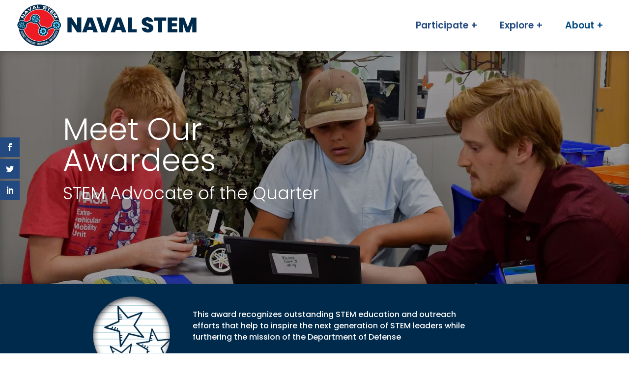

--- FILE ---
content_type: text/html; charset=UTF-8
request_url: https://navalstem.us/stem-advocate-quarter/
body_size: 32237
content:
<!DOCTYPE html>
<html dir="ltr" lang="en-US" prefix="og: https://ogp.me/ns#">
<head>
	<meta charset="UTF-8" />
<meta http-equiv="X-UA-Compatible" content="IE=edge">
	<link rel="pingback" href="https://navalstem.us/xmlrpc.php" />

	<script type="text/javascript">
		document.documentElement.className = 'js';
	</script>
	
	<title>STEM Advocate Quarter - Naval STEM</title>
<link rel="preconnect" href="https://fonts.gstatic.com" crossorigin /><style id="et-builder-googlefonts-cached-inline">/* Original: https://fonts.googleapis.com/css?family=Poppins:100,100italic,200,200italic,300,300italic,regular,italic,500,500italic,600,600italic,700,700italic,800,800italic,900,900italic&#038;subset=latin,latin-ext&#038;display=swap *//* User Agent: Mozilla/5.0 (Unknown; Linux x86_64) AppleWebKit/538.1 (KHTML, like Gecko) Safari/538.1 Daum/4.1 */@font-face {font-family: 'Poppins';font-style: italic;font-weight: 100;font-display: swap;src: url(https://fonts.gstatic.com/s/poppins/v24/pxiAyp8kv8JHgFVrJJLmE0tMMPc.ttf) format('truetype');}@font-face {font-family: 'Poppins';font-style: italic;font-weight: 200;font-display: swap;src: url(https://fonts.gstatic.com/s/poppins/v24/pxiDyp8kv8JHgFVrJJLmv1pVGdeL.ttf) format('truetype');}@font-face {font-family: 'Poppins';font-style: italic;font-weight: 300;font-display: swap;src: url(https://fonts.gstatic.com/s/poppins/v24/pxiDyp8kv8JHgFVrJJLm21lVGdeL.ttf) format('truetype');}@font-face {font-family: 'Poppins';font-style: italic;font-weight: 400;font-display: swap;src: url(https://fonts.gstatic.com/s/poppins/v24/pxiGyp8kv8JHgFVrJJLufntF.ttf) format('truetype');}@font-face {font-family: 'Poppins';font-style: italic;font-weight: 500;font-display: swap;src: url(https://fonts.gstatic.com/s/poppins/v24/pxiDyp8kv8JHgFVrJJLmg1hVGdeL.ttf) format('truetype');}@font-face {font-family: 'Poppins';font-style: italic;font-weight: 600;font-display: swap;src: url(https://fonts.gstatic.com/s/poppins/v24/pxiDyp8kv8JHgFVrJJLmr19VGdeL.ttf) format('truetype');}@font-face {font-family: 'Poppins';font-style: italic;font-weight: 700;font-display: swap;src: url(https://fonts.gstatic.com/s/poppins/v24/pxiDyp8kv8JHgFVrJJLmy15VGdeL.ttf) format('truetype');}@font-face {font-family: 'Poppins';font-style: italic;font-weight: 800;font-display: swap;src: url(https://fonts.gstatic.com/s/poppins/v24/pxiDyp8kv8JHgFVrJJLm111VGdeL.ttf) format('truetype');}@font-face {font-family: 'Poppins';font-style: italic;font-weight: 900;font-display: swap;src: url(https://fonts.gstatic.com/s/poppins/v24/pxiDyp8kv8JHgFVrJJLm81xVGdeL.ttf) format('truetype');}@font-face {font-family: 'Poppins';font-style: normal;font-weight: 100;font-display: swap;src: url(https://fonts.gstatic.com/s/poppins/v24/pxiGyp8kv8JHgFVrLPTufntF.ttf) format('truetype');}@font-face {font-family: 'Poppins';font-style: normal;font-weight: 200;font-display: swap;src: url(https://fonts.gstatic.com/s/poppins/v24/pxiByp8kv8JHgFVrLFj_Z1JlEA.ttf) format('truetype');}@font-face {font-family: 'Poppins';font-style: normal;font-weight: 300;font-display: swap;src: url(https://fonts.gstatic.com/s/poppins/v24/pxiByp8kv8JHgFVrLDz8Z1JlEA.ttf) format('truetype');}@font-face {font-family: 'Poppins';font-style: normal;font-weight: 400;font-display: swap;src: url(https://fonts.gstatic.com/s/poppins/v24/pxiEyp8kv8JHgFVrJJnedw.ttf) format('truetype');}@font-face {font-family: 'Poppins';font-style: normal;font-weight: 500;font-display: swap;src: url(https://fonts.gstatic.com/s/poppins/v24/pxiByp8kv8JHgFVrLGT9Z1JlEA.ttf) format('truetype');}@font-face {font-family: 'Poppins';font-style: normal;font-weight: 600;font-display: swap;src: url(https://fonts.gstatic.com/s/poppins/v24/pxiByp8kv8JHgFVrLEj6Z1JlEA.ttf) format('truetype');}@font-face {font-family: 'Poppins';font-style: normal;font-weight: 700;font-display: swap;src: url(https://fonts.gstatic.com/s/poppins/v24/pxiByp8kv8JHgFVrLCz7Z1JlEA.ttf) format('truetype');}@font-face {font-family: 'Poppins';font-style: normal;font-weight: 800;font-display: swap;src: url(https://fonts.gstatic.com/s/poppins/v24/pxiByp8kv8JHgFVrLDD4Z1JlEA.ttf) format('truetype');}@font-face {font-family: 'Poppins';font-style: normal;font-weight: 900;font-display: swap;src: url(https://fonts.gstatic.com/s/poppins/v24/pxiByp8kv8JHgFVrLBT5Z1JlEA.ttf) format('truetype');}/* User Agent: Mozilla/5.0 (Windows NT 6.1; WOW64; rv:27.0) Gecko/20100101 Firefox/27.0 */@font-face {font-family: 'Poppins';font-style: italic;font-weight: 100;font-display: swap;src: url(https://fonts.gstatic.com/l/font?kit=pxiAyp8kv8JHgFVrJJLmE0tMMPQ&skey=14913f5d70e4915e&v=v24) format('woff');}@font-face {font-family: 'Poppins';font-style: italic;font-weight: 200;font-display: swap;src: url(https://fonts.gstatic.com/l/font?kit=pxiDyp8kv8JHgFVrJJLmv1pVGdeI&skey=e6f64e60fb8d9268&v=v24) format('woff');}@font-face {font-family: 'Poppins';font-style: italic;font-weight: 300;font-display: swap;src: url(https://fonts.gstatic.com/l/font?kit=pxiDyp8kv8JHgFVrJJLm21lVGdeI&skey=b60188e8ecc47dee&v=v24) format('woff');}@font-face {font-family: 'Poppins';font-style: italic;font-weight: 400;font-display: swap;src: url(https://fonts.gstatic.com/l/font?kit=pxiGyp8kv8JHgFVrJJLufntG&skey=f21d6e783fa43c88&v=v24) format('woff');}@font-face {font-family: 'Poppins';font-style: italic;font-weight: 500;font-display: swap;src: url(https://fonts.gstatic.com/l/font?kit=pxiDyp8kv8JHgFVrJJLmg1hVGdeI&skey=b0aa19767d34da85&v=v24) format('woff');}@font-face {font-family: 'Poppins';font-style: italic;font-weight: 600;font-display: swap;src: url(https://fonts.gstatic.com/l/font?kit=pxiDyp8kv8JHgFVrJJLmr19VGdeI&skey=7fbc556774b13ef0&v=v24) format('woff');}@font-face {font-family: 'Poppins';font-style: italic;font-weight: 700;font-display: swap;src: url(https://fonts.gstatic.com/l/font?kit=pxiDyp8kv8JHgFVrJJLmy15VGdeI&skey=29c3bd833a54ba8c&v=v24) format('woff');}@font-face {font-family: 'Poppins';font-style: italic;font-weight: 800;font-display: swap;src: url(https://fonts.gstatic.com/l/font?kit=pxiDyp8kv8JHgFVrJJLm111VGdeI&skey=6ea139488603f28c&v=v24) format('woff');}@font-face {font-family: 'Poppins';font-style: italic;font-weight: 900;font-display: swap;src: url(https://fonts.gstatic.com/l/font?kit=pxiDyp8kv8JHgFVrJJLm81xVGdeI&skey=846b48b4eada095a&v=v24) format('woff');}@font-face {font-family: 'Poppins';font-style: normal;font-weight: 100;font-display: swap;src: url(https://fonts.gstatic.com/l/font?kit=pxiGyp8kv8JHgFVrLPTufntG&skey=57be0781cfb72ecd&v=v24) format('woff');}@font-face {font-family: 'Poppins';font-style: normal;font-weight: 200;font-display: swap;src: url(https://fonts.gstatic.com/l/font?kit=pxiByp8kv8JHgFVrLFj_Z1JlEw&skey=1bdc08fe61c3cc9e&v=v24) format('woff');}@font-face {font-family: 'Poppins';font-style: normal;font-weight: 300;font-display: swap;src: url(https://fonts.gstatic.com/l/font?kit=pxiByp8kv8JHgFVrLDz8Z1JlEw&skey=4aabc5055a39e031&v=v24) format('woff');}@font-face {font-family: 'Poppins';font-style: normal;font-weight: 400;font-display: swap;src: url(https://fonts.gstatic.com/l/font?kit=pxiEyp8kv8JHgFVrJJnedA&skey=87759fb096548f6d&v=v24) format('woff');}@font-face {font-family: 'Poppins';font-style: normal;font-weight: 500;font-display: swap;src: url(https://fonts.gstatic.com/l/font?kit=pxiByp8kv8JHgFVrLGT9Z1JlEw&skey=d4526a9b64c21b87&v=v24) format('woff');}@font-face {font-family: 'Poppins';font-style: normal;font-weight: 600;font-display: swap;src: url(https://fonts.gstatic.com/l/font?kit=pxiByp8kv8JHgFVrLEj6Z1JlEw&skey=ce7ef9d62ca89319&v=v24) format('woff');}@font-face {font-family: 'Poppins';font-style: normal;font-weight: 700;font-display: swap;src: url(https://fonts.gstatic.com/l/font?kit=pxiByp8kv8JHgFVrLCz7Z1JlEw&skey=cea76fe63715a67a&v=v24) format('woff');}@font-face {font-family: 'Poppins';font-style: normal;font-weight: 800;font-display: swap;src: url(https://fonts.gstatic.com/l/font?kit=pxiByp8kv8JHgFVrLDD4Z1JlEw&skey=f01e006f58df81ac&v=v24) format('woff');}@font-face {font-family: 'Poppins';font-style: normal;font-weight: 900;font-display: swap;src: url(https://fonts.gstatic.com/l/font?kit=pxiByp8kv8JHgFVrLBT5Z1JlEw&skey=6c361c40a830b323&v=v24) format('woff');}/* User Agent: Mozilla/5.0 (Windows NT 6.3; rv:39.0) Gecko/20100101 Firefox/39.0 */@font-face {font-family: 'Poppins';font-style: italic;font-weight: 100;font-display: swap;src: url(https://fonts.gstatic.com/s/poppins/v24/pxiAyp8kv8JHgFVrJJLmE0tMMPI.woff2) format('woff2');}@font-face {font-family: 'Poppins';font-style: italic;font-weight: 200;font-display: swap;src: url(https://fonts.gstatic.com/s/poppins/v24/pxiDyp8kv8JHgFVrJJLmv1pVGdeO.woff2) format('woff2');}@font-face {font-family: 'Poppins';font-style: italic;font-weight: 300;font-display: swap;src: url(https://fonts.gstatic.com/s/poppins/v24/pxiDyp8kv8JHgFVrJJLm21lVGdeO.woff2) format('woff2');}@font-face {font-family: 'Poppins';font-style: italic;font-weight: 400;font-display: swap;src: url(https://fonts.gstatic.com/s/poppins/v24/pxiGyp8kv8JHgFVrJJLufntA.woff2) format('woff2');}@font-face {font-family: 'Poppins';font-style: italic;font-weight: 500;font-display: swap;src: url(https://fonts.gstatic.com/s/poppins/v24/pxiDyp8kv8JHgFVrJJLmg1hVGdeO.woff2) format('woff2');}@font-face {font-family: 'Poppins';font-style: italic;font-weight: 600;font-display: swap;src: url(https://fonts.gstatic.com/s/poppins/v24/pxiDyp8kv8JHgFVrJJLmr19VGdeO.woff2) format('woff2');}@font-face {font-family: 'Poppins';font-style: italic;font-weight: 700;font-display: swap;src: url(https://fonts.gstatic.com/s/poppins/v24/pxiDyp8kv8JHgFVrJJLmy15VGdeO.woff2) format('woff2');}@font-face {font-family: 'Poppins';font-style: italic;font-weight: 800;font-display: swap;src: url(https://fonts.gstatic.com/s/poppins/v24/pxiDyp8kv8JHgFVrJJLm111VGdeO.woff2) format('woff2');}@font-face {font-family: 'Poppins';font-style: italic;font-weight: 900;font-display: swap;src: url(https://fonts.gstatic.com/s/poppins/v24/pxiDyp8kv8JHgFVrJJLm81xVGdeO.woff2) format('woff2');}@font-face {font-family: 'Poppins';font-style: normal;font-weight: 100;font-display: swap;src: url(https://fonts.gstatic.com/s/poppins/v24/pxiGyp8kv8JHgFVrLPTufntA.woff2) format('woff2');}@font-face {font-family: 'Poppins';font-style: normal;font-weight: 200;font-display: swap;src: url(https://fonts.gstatic.com/s/poppins/v24/pxiByp8kv8JHgFVrLFj_Z1JlFQ.woff2) format('woff2');}@font-face {font-family: 'Poppins';font-style: normal;font-weight: 300;font-display: swap;src: url(https://fonts.gstatic.com/s/poppins/v24/pxiByp8kv8JHgFVrLDz8Z1JlFQ.woff2) format('woff2');}@font-face {font-family: 'Poppins';font-style: normal;font-weight: 400;font-display: swap;src: url(https://fonts.gstatic.com/s/poppins/v24/pxiEyp8kv8JHgFVrJJnecg.woff2) format('woff2');}@font-face {font-family: 'Poppins';font-style: normal;font-weight: 500;font-display: swap;src: url(https://fonts.gstatic.com/s/poppins/v24/pxiByp8kv8JHgFVrLGT9Z1JlFQ.woff2) format('woff2');}@font-face {font-family: 'Poppins';font-style: normal;font-weight: 600;font-display: swap;src: url(https://fonts.gstatic.com/s/poppins/v24/pxiByp8kv8JHgFVrLEj6Z1JlFQ.woff2) format('woff2');}@font-face {font-family: 'Poppins';font-style: normal;font-weight: 700;font-display: swap;src: url(https://fonts.gstatic.com/s/poppins/v24/pxiByp8kv8JHgFVrLCz7Z1JlFQ.woff2) format('woff2');}@font-face {font-family: 'Poppins';font-style: normal;font-weight: 800;font-display: swap;src: url(https://fonts.gstatic.com/s/poppins/v24/pxiByp8kv8JHgFVrLDD4Z1JlFQ.woff2) format('woff2');}@font-face {font-family: 'Poppins';font-style: normal;font-weight: 900;font-display: swap;src: url(https://fonts.gstatic.com/s/poppins/v24/pxiByp8kv8JHgFVrLBT5Z1JlFQ.woff2) format('woff2');}</style>
		<!-- All in One SEO 4.8.5 - aioseo.com -->
	<meta name="robots" content="max-image-preview:large" />
	<meta name="google-site-verification" content="-KjWjwa8PAy-_c3bInFzAp8qMNhedFQS7ik4LqrRjNc" />
	<link rel="canonical" href="https://navalstem.us/stem-advocate-quarter/" />
	<meta name="generator" content="All in One SEO (AIOSEO) 4.8.5" />

		<!-- Google tag (gtag.js) -->
<script async src="https://www.googletagmanager.com/gtag/js?id=G-Z4E4S3N30B"></script>
<script>
  window.dataLayer = window.dataLayer || [];
  function gtag(){dataLayer.push(arguments);}
  gtag('js', new Date());

  gtag('config', 'G-Z4E4S3N30B');
</script>
		<meta property="og:locale" content="en_US" />
		<meta property="og:site_name" content="Naval STEM - Naval STEM Resources" />
		<meta property="og:type" content="article" />
		<meta property="og:title" content="STEM Advocate Quarter - Naval STEM" />
		<meta property="og:url" content="https://navalstem.us/stem-advocate-quarter/" />
		<meta property="og:image" content="https://navalstem.us/wp-content/uploads/2023/03/NavalStemLogo.png" />
		<meta property="og:image:secure_url" content="https://navalstem.us/wp-content/uploads/2023/03/NavalStemLogo.png" />
		<meta property="og:image:width" content="208" />
		<meta property="og:image:height" content="197" />
		<meta property="article:published_time" content="2023-12-01T15:53:19+00:00" />
		<meta property="article:modified_time" content="2025-09-28T20:19:27+00:00" />
		<meta name="twitter:card" content="summary_large_image" />
		<meta name="twitter:title" content="STEM Advocate Quarter - Naval STEM" />
		<meta name="twitter:image" content="https://navalstem.us/wp-content/uploads/2023/03/NavalStemLogo.png" />
		<script type="application/ld+json" class="aioseo-schema">
			{"@context":"https:\/\/schema.org","@graph":[{"@type":"BreadcrumbList","@id":"https:\/\/navalstem.us\/stem-advocate-quarter\/#breadcrumblist","itemListElement":[{"@type":"ListItem","@id":"https:\/\/navalstem.us#listItem","position":1,"name":"Home","item":"https:\/\/navalstem.us","nextItem":{"@type":"ListItem","@id":"https:\/\/navalstem.us\/stem-advocate-quarter\/#listItem","name":"STEM Advocate Quarter"}},{"@type":"ListItem","@id":"https:\/\/navalstem.us\/stem-advocate-quarter\/#listItem","position":2,"name":"STEM Advocate Quarter","previousItem":{"@type":"ListItem","@id":"https:\/\/navalstem.us#listItem","name":"Home"}}]},{"@type":"Organization","@id":"https:\/\/navalstem.us\/#organization","name":"Naval STEM","description":"Naval STEM Resources","url":"https:\/\/navalstem.us\/","telephone":"+17035309523","logo":{"@type":"ImageObject","url":"https:\/\/navalstem.us\/wp-content\/uploads\/2023\/03\/NavalStemLogo.png","@id":"https:\/\/navalstem.us\/stem-advocate-quarter\/#organizationLogo","width":208,"height":197,"caption":"Naval STEM logo2"},"image":{"@id":"https:\/\/navalstem.us\/stem-advocate-quarter\/#organizationLogo"}},{"@type":"WebPage","@id":"https:\/\/navalstem.us\/stem-advocate-quarter\/#webpage","url":"https:\/\/navalstem.us\/stem-advocate-quarter\/","name":"STEM Advocate Quarter - Naval STEM","inLanguage":"en-US","isPartOf":{"@id":"https:\/\/navalstem.us\/#website"},"breadcrumb":{"@id":"https:\/\/navalstem.us\/stem-advocate-quarter\/#breadcrumblist"},"datePublished":"2023-12-01T10:53:19-05:00","dateModified":"2025-09-28T16:19:27-04:00"},{"@type":"WebSite","@id":"https:\/\/navalstem.us\/#website","url":"https:\/\/navalstem.us\/","name":"Naval STEM","description":"Naval STEM Resources","inLanguage":"en-US","publisher":{"@id":"https:\/\/navalstem.us\/#organization"}}]}
		</script>
		<!-- All in One SEO -->

<link rel='dns-prefetch' href='//fonts.googleapis.com' />
<link rel='dns-prefetch' href='//use.fontawesome.com' />
<link rel="alternate" type="application/rss+xml" title="Naval STEM &raquo; Feed" href="https://navalstem.us/feed/" />
<link rel="alternate" type="application/rss+xml" title="Naval STEM &raquo; Comments Feed" href="https://navalstem.us/comments/feed/" />
<link rel="alternate" type="text/calendar" title="Naval STEM &raquo; iCal Feed" href="https://navalstem.us/calendar/?ical=1" />
<link rel="alternate" title="oEmbed (JSON)" type="application/json+oembed" href="https://navalstem.us/wp-json/oembed/1.0/embed?url=https%3A%2F%2Fnavalstem.us%2Fstem-advocate-quarter%2F" />
<link rel="alternate" title="oEmbed (XML)" type="text/xml+oembed" href="https://navalstem.us/wp-json/oembed/1.0/embed?url=https%3A%2F%2Fnavalstem.us%2Fstem-advocate-quarter%2F&#038;format=xml" />
		<!-- This site uses the Google Analytics by MonsterInsights plugin v9.7.0 - Using Analytics tracking - https://www.monsterinsights.com/ -->
		<!-- Note: MonsterInsights is not currently configured on this site. The site owner needs to authenticate with Google Analytics in the MonsterInsights settings panel. -->
					<!-- No tracking code set -->
				<!-- / Google Analytics by MonsterInsights -->
		<meta content="Divi v.4.27.4" name="generator"/><link rel='stylesheet' id='remodal-css' href='https://navalstem.us/wp-content/plugins/wp-google-maps-pro/lib/remodal.css?ver=6.9' type='text/css' media='all' />
<link rel='stylesheet' id='remodal-default-theme-css' href='https://navalstem.us/wp-content/plugins/wp-google-maps-pro/lib/remodal-default-theme.css?ver=6.9' type='text/css' media='all' />
<link rel='stylesheet' id='wpgmza-marker-library-dialog-css' href='https://navalstem.us/wp-content/plugins/wp-google-maps-pro/css/marker-library-dialog.css?ver=6.9' type='text/css' media='all' />
<link rel='stylesheet' id='tribe-events-pro-mini-calendar-block-styles-css' href='https://navalstem.us/wp-content/plugins/events-calendar-pro/build/css/tribe-events-pro-mini-calendar-block.css?ver=7.6.3' type='text/css' media='all' />
<style id='font-awesome-svg-styles-default-inline-css' type='text/css'>
.svg-inline--fa {
  display: inline-block;
  height: 1em;
  overflow: visible;
  vertical-align: -.125em;
}
/*# sourceURL=font-awesome-svg-styles-default-inline-css */
</style>
<link rel='stylesheet' id='font-awesome-svg-styles-css' href='https://navalstem.us/wp-content/uploads/font-awesome/v6.3.0/css/svg-with-js.css' type='text/css' media='all' />
<style id='font-awesome-svg-styles-inline-css' type='text/css'>
   .wp-block-font-awesome-icon svg::before,
   .wp-rich-text-font-awesome-icon svg::before {content: unset;}
/*# sourceURL=font-awesome-svg-styles-inline-css */
</style>
<style id='wpxpo-global-style-inline-css' type='text/css'>
:root { --preset-color1: #037fff --preset-color2: #026fe0 --preset-color3: #071323 --preset-color4: #132133 --preset-color5: #34495e --preset-color6: #787676 --preset-color7: #f0f2f3 --preset-color8: #f8f9fa --preset-color9: #ffffff }
/*# sourceURL=wpxpo-global-style-inline-css */
</style>
<style id='ultp-preset-colors-style-inline-css' type='text/css'>
:root { --postx_preset_Base_1_color: #f4f4ff; --postx_preset_Base_2_color: #dddff8; --postx_preset_Base_3_color: #B4B4D6; --postx_preset_Primary_color: #3323f0; --postx_preset_Secondary_color: #4a5fff; --postx_preset_Tertiary_color: #FFFFFF; --postx_preset_Contrast_3_color: #545472; --postx_preset_Contrast_2_color: #262657; --postx_preset_Contrast_1_color: #10102e; --postx_preset_Over_Primary_color: #ffffff;  }
/*# sourceURL=ultp-preset-colors-style-inline-css */
</style>
<style id='ultp-preset-gradient-style-inline-css' type='text/css'>
:root { --postx_preset_Primary_to_Secondary_to_Right_gradient: linear-gradient(90deg, var(--postx_preset_Primary_color) 0%, var(--postx_preset_Secondary_color) 100%); --postx_preset_Primary_to_Secondary_to_Bottom_gradient: linear-gradient(180deg, var(--postx_preset_Primary_color) 0%, var(--postx_preset_Secondary_color) 100%); --postx_preset_Secondary_to_Primary_to_Right_gradient: linear-gradient(90deg, var(--postx_preset_Secondary_color) 0%, var(--postx_preset_Primary_color) 100%); --postx_preset_Secondary_to_Primary_to_Bottom_gradient: linear-gradient(180deg, var(--postx_preset_Secondary_color) 0%, var(--postx_preset_Primary_color) 100%); --postx_preset_Cold_Evening_gradient: linear-gradient(0deg, rgb(12, 52, 131) 0%, rgb(162, 182, 223) 100%, rgb(107, 140, 206) 100%, rgb(162, 182, 223) 100%); --postx_preset_Purple_Division_gradient: linear-gradient(0deg, rgb(112, 40, 228) 0%, rgb(229, 178, 202) 100%); --postx_preset_Over_Sun_gradient: linear-gradient(60deg, rgb(171, 236, 214) 0%, rgb(251, 237, 150) 100%); --postx_preset_Morning_Salad_gradient: linear-gradient(-255deg, rgb(183, 248, 219) 0%, rgb(80, 167, 194) 100%); --postx_preset_Fabled_Sunset_gradient: linear-gradient(-270deg, rgb(35, 21, 87) 0%, rgb(68, 16, 122) 29%, rgb(255, 19, 97) 67%, rgb(255, 248, 0) 100%);  }
/*# sourceURL=ultp-preset-gradient-style-inline-css */
</style>
<style id='ultp-preset-typo-style-inline-css' type='text/css'>
@import url('https://fonts.googleapis.com/css?family=Roboto:100,100i,300,300i,400,400i,500,500i,700,700i,900,900i'); :root { --postx_preset_Heading_typo_font_family: Roboto; --postx_preset_Heading_typo_font_family_type: sans-serif; --postx_preset_Heading_typo_font_weight: 600; --postx_preset_Heading_typo_text_transform: capitalize; --postx_preset_Body_and_Others_typo_font_family: Roboto; --postx_preset_Body_and_Others_typo_font_family_type: sans-serif; --postx_preset_Body_and_Others_typo_font_weight: 400; --postx_preset_Body_and_Others_typo_text_transform: lowercase; --postx_preset_body_typo_font_size_lg: 16px; --postx_preset_paragraph_1_typo_font_size_lg: 12px; --postx_preset_paragraph_2_typo_font_size_lg: 12px; --postx_preset_paragraph_3_typo_font_size_lg: 12px; --postx_preset_heading_h1_typo_font_size_lg: 42px; --postx_preset_heading_h2_typo_font_size_lg: 36px; --postx_preset_heading_h3_typo_font_size_lg: 30px; --postx_preset_heading_h4_typo_font_size_lg: 24px; --postx_preset_heading_h5_typo_font_size_lg: 20px; --postx_preset_heading_h6_typo_font_size_lg: 16px; }
/*# sourceURL=ultp-preset-typo-style-inline-css */
</style>
<link rel='stylesheet' id='et_monarch-css-css' href='https://navalstem.us/wp-content/plugins/monarch/css/style.css?ver=1.4.14' type='text/css' media='all' />
<link rel='stylesheet' id='et-gf-open-sans-css' href='https://fonts.googleapis.com/css?family=Open+Sans%3A400%2C700&#038;ver=1.3.12' type='text/css' media='all' />
<link rel='stylesheet' id='font-awesome-official-css' href='https://use.fontawesome.com/releases/v6.3.0/css/all.css' type='text/css' media='all' integrity="sha384-nYX0jQk7JxCp1jdj3j2QdJbEJaTvTlhexnpMjwIkYQLdk9ZE3/g8CBw87XP2N0pR" crossorigin="anonymous" />
<link rel='stylesheet' id='divi-accessibility-helper-css' href='https://navalstem.us/wp-content/plugins/dc-divi-accessibility-helper/assets/public/css/main.min.css?ver=1.1.2' type='text/css' media='all' />
<style id='divi-accessibility-helper-inline-css' type='text/css'>
/* Screen Reader Text CSS */
.et_pb_contact_form_label,.et_pb_search .screen-reader-text,.et_pb_social_media_follow_network_name,.widget_search .screen-reader-text{display:block!important}.dah-screen-reader-text,.et_pb_contact_form_label,.et_pb_search .screen-reader-text,.et_pb_social_media_follow_network_name,.widget_search .screen-reader-text{clip:rect(1px,1px,1px,1px);position:absolute!important;height:1px;width:1px;overflow:hidden;text-shadow:none;text-transform:none;letter-spacing:normal;line-height:normal;font-family:-apple-system,BlinkMacSystemFont,"Segoe UI",Roboto,Oxygen-Sans,Ubuntu,Cantarell,"Helvetica Neue",sans-serif;font-size:1em;font-weight:600;-webkit-font-smoothing:subpixel-antialiased}.dah-screen-reader-text:focus{background:#f1f1f1;color:#00547a;-webkit-box-shadow:0 0 2px 2px rgba(0,0,0,.6);box-shadow:0 0 2px 2px rgba(0,0,0,.6);clip:auto!important;display:block;height:auto;left:5px;padding:15px 23px 14px;text-decoration:none;top:7px;width:auto;z-index:1000000}

/* Keyboard Navigation Outline CSS */
.keyboard-navigation-outline{outline-style:solid!important;outline-width:3px!important;-webkit-transition:none!important;transition:none!important}a.keyboard-navigation-outline,button:active.keyboard-navigation-outline,button:focus.keyboard-navigation-outline,input:active.keyboard-navigation-outline,input:focus.keyboard-navigation-outline,textarea:active.keyboard-navigation-outline,textarea:focus.keyboard-navigation-outline{outline-offset:-5px}.et-search-form input:focus.keyboard-navigation-outline{padding-left:15px;padding-right:15px}.et_pb_tab{-webkit-animation:none!important;animation:none!important}.et_pb_scroll_top.et-visible:focus{outline-width:2px;outline-style:solid;outline-color:Highlight}@media (-webkit-min-device-pixel-ratio:0){.et_pb_scroll_top.et-visible:focus{outline-color:-webkit-focus-ring-color;outline-style:auto}}

/* Dropdown Menu Keyboard Navigation CSS */
.menu li.et-hover>ul,.nav li.et-hover>ul{visibility:visible!important;opacity:1!important}.dah-submenu-show{visibility:visible!important}

/*# sourceURL=divi-accessibility-helper-inline-css */
</style>
<link rel='stylesheet' id='divi-event-calendar-module-styles-css' href='https://navalstem.us/wp-content/plugins/divi-event-calendar-module/styles/style.min.css?ver=1.0.0' type='text/css' media='all' />
<link rel='stylesheet' id='divi-machine-styles-css' href='https://navalstem.us/wp-content/plugins/divi-machine/styles/style.min.css?ver=6.1.6.1' type='text/css' media='all' />
<link rel='stylesheet' id='divi-plus-styles-css' href='https://navalstem.us/wp-content/plugins/divi-plus/styles/style.min.css?ver=1.17.0' type='text/css' media='all' />
<link rel='stylesheet' id='divi-video-gallery-styles-css' href='https://navalstem.us/wp-content/plugins/divi-video-gallery/styles/style.min.css?ver=2.3.2' type='text/css' media='all' />
<link rel='stylesheet' id='supreme-modules-pro-for-divi-styles-css' href='https://navalstem.us/wp-content/plugins/supreme-modules-pro-for-divi/styles/style.min.css?ver=4.9.97.27' type='text/css' media='all' />
<link rel='stylesheet' id='divi-ajax-filter-styles-css' href='https://navalstem.us/wp-content/plugins/divi-machine/includes/modules/divi-ajax-filter/styles/style.min.css?ver=3.1.6.1' type='text/css' media='all' />
<link rel='stylesheet' id='wpforms-choicesjs-css' href='https://navalstem.us/wp-content/plugins/wpforms/assets/css/integrations/divi/choices.min.css?ver=10.2.0' type='text/css' media='all' />
<link rel='stylesheet' id='wpforms-smart-phone-field-css' href='https://navalstem.us/wp-content/plugins/wpforms/assets/pro/css/integrations/divi/intl-tel-input.min.css?ver=21.2.8' type='text/css' media='all' />
<link rel='stylesheet' id='wpforms-richtext-field-css' href='https://navalstem.us/wp-content/plugins/wpforms/assets/pro/css/integrations/divi/richtext.min.css?ver=1.9.4.2' type='text/css' media='all' />
<link rel='stylesheet' id='wpforms-content-field-css' href='https://navalstem.us/wp-content/plugins/wpforms/assets/pro/css/integrations/divi/content.min.css?ver=1.9.4.2' type='text/css' media='all' />
<link rel='stylesheet' id='wpforms-divi-pro-modern-full-css' href='https://navalstem.us/wp-content/plugins/wpforms/assets/pro/css/integrations/divi/wpforms-modern-full.min.css?ver=1.9.4.2' type='text/css' media='all' />
<link rel='stylesheet' id='dsm-magnific-popup-css' href='https://navalstem.us/wp-content/themes/Divi/includes/builder/feature/dynamic-assets/assets/css/magnific_popup.css?ver=4.9.97.27' type='text/css' media='all' />
<link rel='stylesheet' id='dsm-swiper-css' href='https://navalstem.us/wp-content/plugins/supreme-modules-pro-for-divi/public/css/swiper.css?ver=4.9.97.27' type='text/css' media='all' />
<link rel='stylesheet' id='dsm-popup-css' href='https://navalstem.us/wp-content/plugins/supreme-modules-pro-for-divi/public/css/popup.css?ver=4.9.97.27' type='text/css' media='all' />
<link rel='stylesheet' id='dsm-animate-css' href='https://navalstem.us/wp-content/plugins/supreme-modules-pro-for-divi/public/css/animate.css?ver=4.9.97.27' type='text/css' media='all' />
<link rel='stylesheet' id='dsm-readmore-css' href='https://navalstem.us/wp-content/plugins/supreme-modules-pro-for-divi/public/css/readmore.css?ver=4.9.97.27' type='text/css' media='all' />
<link rel='stylesheet' id='dmach-carousel-css-css' href='https://navalstem.us/wp-content/plugins/divi-machine/css/carousel.min.css?ver=6.1.6.1' type='text/css' media='all' />
<link rel='stylesheet' id='divi-style-css' href='https://navalstem.us/wp-content/themes/Divi/style-static.min.css?ver=4.27.4' type='text/css' media='all' />
<link rel='stylesheet' id='font-awesome-official-v4shim-css' href='https://use.fontawesome.com/releases/v6.3.0/css/v4-shims.css' type='text/css' media='all' integrity="sha384-SQz6YOYE9rzJdPMcxCxNEmEuaYeT0ayZY/ZxArYWtTnvBwcfHI6rCwtgsOonZ+08" crossorigin="anonymous" />
<script type="text/javascript" src="https://navalstem.us/wp-includes/js/jquery/jquery.min.js?ver=3.7.1" id="jquery-core-js"></script>
<script type="text/javascript" src="https://navalstem.us/wp-includes/js/jquery/jquery-migrate.min.js?ver=3.4.1" id="jquery-migrate-js"></script>
<script type="text/javascript" src="https://navalstem.us/wp-content/plugins/wp-google-maps-pro/lib/remodal.min.js?ver=6.9" id="remodal-js"></script>
<script type="text/javascript" src="https://navalstem.us/wp-content/plugins/divi-machine/includes/modules/divi-ajax-filter/js/masonry.min.js?ver=6.1.6.1" id="divi-filter-masonry-js-js"></script>
<script type="text/javascript" id="wpgmza_data-js-extra">
/* <![CDATA[ */
var wpgmza_google_api_status = {"message":"Enqueued","code":"ENQUEUED"};
//# sourceURL=wpgmza_data-js-extra
/* ]]> */
</script>
<script type="text/javascript" src="https://navalstem.us/wp-content/plugins/wp-google-maps/wpgmza_data.js?ver=6.9" id="wpgmza_data-js"></script>
<script type="text/javascript" id="divi-filter-loadmore-js-js-extra">
/* <![CDATA[ */
var loadmore_ajax_object = {"ajax_url":"https://navalstem.us/wp-admin/admin-ajax.php","security":"9e733617e4"};
//# sourceURL=divi-filter-loadmore-js-js-extra
/* ]]> */
</script>
<script type="text/javascript" src="https://navalstem.us/wp-content/plugins/divi-machine/includes/modules/divi-ajax-filter/includes/modules/MachineLoop/../../../js/divi-filter-loadmore.min.js?ver=3.1.6.1" id="divi-filter-loadmore-js-js"></script>
<link rel="https://api.w.org/" href="https://navalstem.us/wp-json/" /><link rel="alternate" title="JSON" type="application/json" href="https://navalstem.us/wp-json/wp/v2/pages/250612" /><link rel="EditURI" type="application/rsd+xml" title="RSD" href="https://navalstem.us/xmlrpc.php?rsd" />
<meta name="generator" content="WordPress 6.9" />
<link rel='shortlink' href='https://navalstem.us/?p=250612' />
<script>
jQuery(document).ready(function(i){const c=window.navigator.userAgent;function t(c){i(".et_pb_de_mach_archive_loop").each(function(t,s){var e,n,o,d=i(this).find(".dmach-grid-item"),h=(e=i(".dmach-grid-sizes"),n=c,o=void 0,i(e.attr("class").split(" ")).each(function(){this.indexOf(n)>-1&&(o=this)}),o).replace(c,""),a=1,r=1;i(d).each(function(i,c){a++});var l=Math.ceil(a/h),m=l*h;i(d).each(function(c,t){var s=(r-1)%h+1,e=Math.ceil(r*l/m);i(this).closest(".grid-posts").find(".dmach-grid-item:nth-child("+r+")").css("-ms-grid-row",""+e),i(this).closest(".grid-posts").find(".dmach-grid-item:nth-child("+r+")").css("-ms-grid-column",""+s),r++})})}/MSIE|Trident/.test(c)&&i(window).on("resize",function(){i(window).width()>=981?(col_size="col-desk-",t(col_size)):(col_size="col-mob-",t(col_size))})});
</script>

<style>
.col-desk-1>:not(.no-results-layout){display:-ms-grid;-ms-grid-columns:1fr}.col-desk-2>:not(.no-results-layout){display:-ms-grid;-ms-grid-columns:1fr 1fr}.col-desk-3>:not(.no-results-layout){display:-ms-grid;-ms-grid-columns:1fr 1fr 1fr}.col-desk-4>:not(.no-results-layout){display:-ms-grid;-ms-grid-columns:1fr 1fr 1fr 1fr}.col-desk-5>:not(.no-results-layout){display:-ms-grid;-ms-grid-columns:1fr 1fr 1fr 1fr 1fr}.col-desk-6>:not(.no-results-layout){display:-ms-grid;-ms-grid-columns:1fr 1fr 1fr 1fr 1fr 1fr}@media(max-width:980px){body .col-mob-1>:not(.no-results-layout){display:-ms-grid;-ms-grid-columns:1fr}body .col-mob-2>:not(.no-results-layout){display:-ms-grid;-ms-grid-columns:1fr 1fr}}@media screen and (-ms-high-contrast:active),(-ms-high-contrast:none){.et_pb_gutters4 .dmach-grid-sizes>:not(.no-results-layout)>div{margin-left:8%!important;margin-right:8%!important}.et_pb_gutters3 .dmach-grid-sizes>:not(.no-results-layout)>div{margin-left:5.5%!important;margin-right:5.5%!important}.et_pb_gutters2 .dmach-grid-sizes>:not(.no-results-layout)>div{margin-left:3%!important;margin-right:3%!important}.et_pb_gutters1 .dmach-grid-sizes>:not(.no-results-layout)>div{margin-left:0!important;margin-right:0!important}}
</style>

<meta name="tec-api-version" content="v1"><meta name="tec-api-origin" content="https://navalstem.us"><link rel="alternate" href="https://navalstem.us/wp-json/tribe/events/v1/" /><style type="text/css" id="et-social-custom-css">
				.et_monarch .et_social_sidebar_networks li, .et_monarch .et_social_mobile li { background: #234a80; } .et_monarch .et_social_sidebar_networks .et_social_icons_container li:hover, .et_monarch .et_social_mobile .et_social_icons_container li:hover { background: #4c607f !important; } .et_social_sidebar_border li { border-color: #4c607f !important; } .et_monarch .et_social_sidebar_networks .et_social_icons_container li i, .et_monarch .et_social_sidebar_networks .et_social_icons_container li .et_social_count, .et_monarch .et_social_mobile .et_social_icons_container li i, .et_monarch .et_social_mobile .et_social_icons_container li .et_social_count { color: #ffffff; } .et_monarch .et_social_sidebar_networks .et_social_icons_container li:hover i, .et_monarch .et_social_sidebar_networks .et_social_icons_container li:hover .et_social_count, .et_monarch .et_social_mobile .et_social_icons_container li:hover i, .et_monarch .et_social_mobile .et_social_icons_container li:hover .et_social_count { color: #ffffff !important; } 
			</style>			<style type="text/css" id="tribe_ext_fix_et_sidebar_style">
				/* Fixing the cell padding of the mini calendar grid */
				#main-content .tribe_mini_calendar_widget th,
				#main-content .tribe_mini_calendar_widget td {
					padding: 2px 0;
				}

				/* Increasing the width of the day / date box in the list to keep day name in one line */
				.et_pb_widget.tribe_mini_calendar_widget .list-date, /* Mini calendar widget */
				.et_pb_widget.tribe-events-adv-list-widget .list-date /* Advanced list widget */
				{
					width: 22%;
					max-width: 45px;
				}

				/* Adjusting the width of the event info box in the list to keep day name in one line */
				.et_pb_widget.tribe_mini_calendar_widget .list-info, /* Mini calendar widget */
				.et_pb_widget.tribe-events-adv-list-widget .list-info /* Advanced list widget */
				{
					width: 73%;
				}

				/* Setting today's date to white to make it visible (only effective if today has an event) */
				.et_pb_widget_area .et_pb_widget .tribe-events-present a {
					color: #fff;
				}

				/* Adjusting the margin and padding of event title in list */
				#main-content .tribe-mini-calendar-event .list-info h2,
				#main-footer .tribe-mini-calendar-event .list-info h2 {
					padding-bottom: 0;
					margin-bottom: 5px;
				}

				/* Adjusting the padding of the day name in the list */
				.et_pb_widget.tribe_mini_calendar_widget .list-dayname {
					padding-top: 0;
					padding-bottom: 0;
				}

				/* Adjusting the line-height of event duration */
				#main-content .et_pb_widget.tribe_mini_calendar_widget .tribe-events-duration,
				#main-footer .et_pb_widget.tribe_mini_calendar_widget .tribe-events-duration {
					line-height: 1.2;
				}

				/* Fixing datepicker z-index on shortcode page */
				.et_fixed_nav .datepicker-orient-top {
					z-index: 99999 !important;
				}
			</style>
			<meta name="viewport" content="width=device-width, initial-scale=1, viewport-fit=cover"><script>
jQuery(document).ready(function() {
  var downloadButton = jQuery('.download-button');
    
  downloadButton.each(function(index) {
    jQuery(this).attr('download', '');
  });
});
</script>
<script>
	(function ($) {
		var pa_equalize_button_height = "true";

		if (pa_equalize_button_height == "false") {
			function pa_equalize_blog_post_height(blog) {
				var articles = blog.find('article');
				var heights = [];

				articles.each(function () {
					var height = 0;
					height += ($(this).find('.et_pb_image_container, .et_main_video_container').length != 0) ? $(this).find('.et_pb_image_container, .et_main_video_container').outerHeight(true) : 0;
					height += $(this).find('.entry-title').outerHeight(true);
					height += ($(this).find('.post-meta').length != 0) ? $(this).find('.post-meta').outerHeight(true) : 0;
					height += ($(this).find('.post-content').length != 0) ? $(this).find('.post-content').outerHeight(true) : 0;

					heights.push(height);
				});

				var max_height = Math.max.apply(Math, heights);

				articles.each(function () {
					$(this).height(max_height);
				});
			}
		} else {
			function pa_equalize_blog_post_height(blog) {
				var articles = blog.find('article');
				var heights = [];
				var btnheights = [];

				articles.each(function () {
					var height = 0;
					var btnheight = 0;
					var basebtnmargin = 20;

					height += ($(this).find('.et_pb_image_container, .et_main_video_container').length != 0) ? $(this).find('.et_pb_image_container, .et_main_video_container').outerHeight(true) : 0;
					height += $(this).find('.entry-title').outerHeight(true);
					height += $(this).find('.post-meta').outerHeight(true);
					height += $(this).find('.post-content').outerHeight(true);

					btnheight += ($(this).find('.et_pb_image_container, .et_main_video_container').length != 0) ? $(this).find('.et_pb_image_container, .et_main_video_container').outerHeight(true) : 0;
					btnheight += $(this).find('.entry-title').outerHeight(true);
					btnheight += $(this).find('.post-meta').outerHeight(true);
					btnheight += $(this).find(".post-content p").outerHeight(true);
					btnheight += basebtnmargin;

					heights.push(height);
					btnheights.push(btnheight);

				});

				var max_height = Math.max.apply(Math, heights);
				var max_btn_height = Math.max.apply(Math, btnheights);

				articles.each(function () {
					$(this).height(max_height);

					var eachheight = 0;
					var eachbasebtnmargin = 20;
					eachheight += ($(this).find('.et_pb_image_container, .et_main_video_container').length != 0) ? $(this).find('.et_pb_image_container, .et_main_video_container').outerHeight(true) : 0;
					eachheight += $(this).find('.entry-title').outerHeight(true);
					eachheight += $(this).find('.post-meta').outerHeight(true);
					eachheight += $(this).find(".post-content p").outerHeight(true);
					eachheight += eachbasebtnmargin;

					var requiredbtnmargin = (max_btn_height - eachheight) + eachbasebtnmargin;
					$(this).find(".more-link").css("margin-top", requiredbtnmargin + "px");
				});
			}
		}
    
		$(document).ready(function () {
			$(window).resize(function () {
				if ($(this).width() >= 768) {

					$(".pa-blog-equal-height article").each(function () {
						$(this).removeClass("pa-auto-height");
						$(this).find(".more-link").removeClass("pa-auto-margin");
					})
					$('.pa-blog-equal-height').each(function () {
						pa_equalize_blog_post_height($(this));
					});

					$('.pa-blog-equal-height').each(function () {
						var pa_blog = $(this);

						pa_equalize_blog_post_height(pa_blog);

						var observer = new MutationObserver(function (mutations) {
							pa_equalize_blog_post_height(pa_blog);
						});

						var config = {
							subtree: true,
							childList: true
						};

						observer.observe(pa_blog[0], config);
					});

					$(document).ajaxComplete(function () {
						$('.pa-blog-equal-height').imagesLoaded().then(function () {
							$('.pa-blog-equal-height').each(function () {
								pa_equalize_blog_post_height($(this));
							});
						});
					});

					$.fn.imagesLoaded = function () {
						var $imgs = this.find('img[src!=""]');
						var dfds = [];

						if (!$imgs.length) {
							return $.Deferred().resolve().promise();
						}

						$imgs.each(function () {
							var dfd = $.Deferred();
							dfds.push(dfd);
							var img = new Image();

							img.onload = function () {
								dfd.resolve();
							};

							img.onerror = function () {
								dfd.resolve();
							};

							img.src = this.src;
						});

						return $.when.apply($, dfds);
					}
				} else {
					$(".pa-blog-equal-height article").each(function () {
						$(this).addClass("pa-auto-height");
						$(this).find(".more-link").addClass("pa-auto-margin");
					})
				}
			});
		});
	})(jQuery); 
</script>
<script type="text/javascript">
    // Preserve existing onreadystatechange listener
    var oldReadyStateChange = document.onreadystatechange; 
    // Attach new listener
    document.onreadystatechange = function () {
        if (oldReadyStateChange) {
            oldReadyStateChange(); // execute old listener function if it exists
        }
        if (document.readyState === 'complete') {
		
			// Overwrite scrollTo method before Divi calls it
			var oldScrollTo = window.scrollTo;
			window.scrollTo = function(){ return false; };
	
            setTimeout(function() {
                window.scrollTo = oldScrollTo; // restore window.scrollTo
            }, 1000);
        }
    };
</script><link rel="icon" href="https://navalstem.us/wp-content/uploads/2023/03/cropped-navalstemfav-32x32.png" sizes="32x32" />
<link rel="icon" href="https://navalstem.us/wp-content/uploads/2023/03/cropped-navalstemfav-192x192.png" sizes="192x192" />
<link rel="apple-touch-icon" href="https://navalstem.us/wp-content/uploads/2023/03/cropped-navalstemfav-180x180.png" />
<meta name="msapplication-TileImage" content="https://navalstem.us/wp-content/uploads/2023/03/cropped-navalstemfav-270x270.png" />
<style id="et-critical-inline-css">body,.et_pb_column_1_2 .et_quote_content blockquote cite,.et_pb_column_1_2 .et_link_content a.et_link_main_url,.et_pb_column_1_3 .et_quote_content blockquote cite,.et_pb_column_3_8 .et_quote_content blockquote cite,.et_pb_column_1_4 .et_quote_content blockquote cite,.et_pb_blog_grid .et_quote_content blockquote cite,.et_pb_column_1_3 .et_link_content a.et_link_main_url,.et_pb_column_3_8 .et_link_content a.et_link_main_url,.et_pb_column_1_4 .et_link_content a.et_link_main_url,.et_pb_blog_grid .et_link_content a.et_link_main_url,body .et_pb_bg_layout_light .et_pb_post p,body .et_pb_bg_layout_dark .et_pb_post p{font-size:14px}.et_pb_slide_content,.et_pb_best_value{font-size:15px}body{color:#000000}h1,h2,h3,h4,h5,h6{color:#234a80}#et_search_icon:hover,.mobile_menu_bar:before,.mobile_menu_bar:after,.et_toggle_slide_menu:after,.et-social-icon a:hover,.et_pb_sum,.et_pb_pricing li a,.et_pb_pricing_table_button,.et_overlay:before,.entry-summary p.price ins,.et_pb_member_social_links a:hover,.et_pb_widget li a:hover,.et_pb_filterable_portfolio .et_pb_portfolio_filters li a.active,.et_pb_filterable_portfolio .et_pb_portofolio_pagination ul li a.active,.et_pb_gallery .et_pb_gallery_pagination ul li a.active,.wp-pagenavi span.current,.wp-pagenavi a:hover,.nav-single a,.tagged_as a,.posted_in a{color:#234a80}.et_pb_contact_submit,.et_password_protected_form .et_submit_button,.et_pb_bg_layout_light .et_pb_newsletter_button,.comment-reply-link,.form-submit .et_pb_button,.et_pb_bg_layout_light .et_pb_promo_button,.et_pb_bg_layout_light .et_pb_more_button,.et_pb_contact p input[type="checkbox"]:checked+label i:before,.et_pb_bg_layout_light.et_pb_module.et_pb_button{color:#234a80}.footer-widget h4{color:#234a80}.et-search-form,.nav li ul,.et_mobile_menu,.footer-widget li:before,.et_pb_pricing li:before,blockquote{border-color:#234a80}.et_pb_counter_amount,.et_pb_featured_table .et_pb_pricing_heading,.et_quote_content,.et_link_content,.et_audio_content,.et_pb_post_slider.et_pb_bg_layout_dark,.et_slide_in_menu_container,.et_pb_contact p input[type="radio"]:checked+label i:before{background-color:#234a80}a{color:#0270c2}.et_secondary_nav_enabled #page-container #top-header{background-color:#234a80!important}#et-secondary-nav li ul{background-color:#234a80}.et_header_style_centered .mobile_nav .select_page,.et_header_style_split .mobile_nav .select_page,.et_nav_text_color_light #top-menu>li>a,.et_nav_text_color_dark #top-menu>li>a,#top-menu a,.et_mobile_menu li a,.et_nav_text_color_light .et_mobile_menu li a,.et_nav_text_color_dark .et_mobile_menu li a,#et_search_icon:before,.et_search_form_container input,span.et_close_search_field:after,#et-top-navigation .et-cart-info{color:#234a80}.et_search_form_container input::-moz-placeholder{color:#234a80}.et_search_form_container input::-webkit-input-placeholder{color:#234a80}.et_search_form_container input:-ms-input-placeholder{color:#234a80}#top-menu li a{font-size:19px}body.et_vertical_nav .container.et_search_form_container .et-search-form input{font-size:19px!important}#top-menu li.current-menu-ancestor>a,#top-menu li.current-menu-item>a,#top-menu li.current_page_item>a{color:#024b82}#main-footer .footer-widget h4,#main-footer .widget_block h1,#main-footer .widget_block h2,#main-footer .widget_block h3,#main-footer .widget_block h4,#main-footer .widget_block h5,#main-footer .widget_block h6{color:#234a80}.footer-widget li:before{border-color:#234a80}body .et_pb_bg_layout_light.et_pb_button:hover,body .et_pb_bg_layout_light .et_pb_button:hover,body .et_pb_button:hover{border-radius:12px}@media only screen and (min-width:981px){.et_header_style_left #et-top-navigation,.et_header_style_split #et-top-navigation{padding:45px 0 0 0}.et_header_style_left #et-top-navigation nav>ul>li>a,.et_header_style_split #et-top-navigation nav>ul>li>a{padding-bottom:45px}.et_header_style_split .centered-inline-logo-wrap{width:90px;margin:-90px 0}.et_header_style_split .centered-inline-logo-wrap #logo{max-height:90px}.et_pb_svg_logo.et_header_style_split .centered-inline-logo-wrap #logo{height:90px}.et_header_style_centered #top-menu>li>a{padding-bottom:16px}.et_header_style_slide #et-top-navigation,.et_header_style_fullscreen #et-top-navigation{padding:36px 0 36px 0!important}.et_header_style_centered #main-header .logo_container{height:90px}#logo{max-height:90%}.et_pb_svg_logo #logo{height:90%}.et_fixed_nav #page-container .et-fixed-header#top-header{background-color:#234a80!important}.et_fixed_nav #page-container .et-fixed-header#top-header #et-secondary-nav li ul{background-color:#234a80}.et-fixed-header #top-menu a,.et-fixed-header #et_search_icon:before,.et-fixed-header #et_top_search .et-search-form input,.et-fixed-header .et_search_form_container input,.et-fixed-header .et_close_search_field:after,.et-fixed-header #et-top-navigation .et-cart-info{color:#234a80!important}.et-fixed-header .et_search_form_container input::-moz-placeholder{color:#234a80!important}.et-fixed-header .et_search_form_container input::-webkit-input-placeholder{color:#234a80!important}.et-fixed-header .et_search_form_container input:-ms-input-placeholder{color:#234a80!important}.et-fixed-header #top-menu li.current-menu-ancestor>a,.et-fixed-header #top-menu li.current-menu-item>a,.et-fixed-header #top-menu li.current_page_item>a{color:#024b82!important}}@media only screen and (min-width:1350px){.et_pb_row{padding:27px 0}.et_pb_section{padding:54px 0}.single.et_pb_pagebuilder_layout.et_full_width_page .et_post_meta_wrapper{padding-top:81px}.et_pb_fullwidth_section{padding:0}}h1,h1.et_pb_contact_main_title,.et_pb_title_container h1{font-size:50px}h2,.product .related h2,.et_pb_column_1_2 .et_quote_content blockquote p{font-size:43px}h3{font-size:36px}h4,.et_pb_circle_counter h3,.et_pb_number_counter h3,.et_pb_column_1_3 .et_pb_post h2,.et_pb_column_1_4 .et_pb_post h2,.et_pb_blog_grid h2,.et_pb_column_1_3 .et_quote_content blockquote p,.et_pb_column_3_8 .et_quote_content blockquote p,.et_pb_column_1_4 .et_quote_content blockquote p,.et_pb_blog_grid .et_quote_content blockquote p,.et_pb_column_1_3 .et_link_content h2,.et_pb_column_3_8 .et_link_content h2,.et_pb_column_1_4 .et_link_content h2,.et_pb_blog_grid .et_link_content h2,.et_pb_column_1_3 .et_audio_content h2,.et_pb_column_3_8 .et_audio_content h2,.et_pb_column_1_4 .et_audio_content h2,.et_pb_blog_grid .et_audio_content h2,.et_pb_column_3_8 .et_pb_audio_module_content h2,.et_pb_column_1_3 .et_pb_audio_module_content h2,.et_pb_gallery_grid .et_pb_gallery_item h3,.et_pb_portfolio_grid .et_pb_portfolio_item h2,.et_pb_filterable_portfolio_grid .et_pb_portfolio_item h2{font-size:30px}h5{font-size:26px}h6{font-size:23px}.et_pb_slide_description .et_pb_slide_title{font-size:76px}.et_pb_gallery_grid .et_pb_gallery_item h3,.et_pb_portfolio_grid .et_pb_portfolio_item h2,.et_pb_filterable_portfolio_grid .et_pb_portfolio_item h2,.et_pb_column_1_4 .et_pb_audio_module_content h2{font-size:26px}	h1,h2,h3,h4,h5,h6{font-family:'Poppins',Helvetica,Arial,Lucida,sans-serif}body,input,textarea,select{font-family:'Poppins',Helvetica,Arial,Lucida,sans-serif}#main-header,#et-top-navigation{font-family:'Poppins',Helvetica,Arial,Lucida,sans-serif}</style>
<link rel="stylesheet" id="et-core-unified-250612-cached-inline-styles" href="https://navalstem.us/wp-content/et-cache/250612/et-core-unified-250612.min.css?ver=1759090776" /><link rel="preload" as="style" id="et-core-unified-tb-248613-deferred-250612-cached-inline-styles" href="https://navalstem.us/wp-content/et-cache/250612/et-core-unified-tb-248613-deferred-250612.min.css?ver=1759090777" onload="this.onload=null;this.rel='stylesheet';" />					<style type="text/css">
						@media screen and (max-width: 980px) { .dp_preloader,.overlay-loader {display:none !important;} }
					</style>
			<style id='global-styles-inline-css' type='text/css'>
:root{--wp--preset--aspect-ratio--square: 1;--wp--preset--aspect-ratio--4-3: 4/3;--wp--preset--aspect-ratio--3-4: 3/4;--wp--preset--aspect-ratio--3-2: 3/2;--wp--preset--aspect-ratio--2-3: 2/3;--wp--preset--aspect-ratio--16-9: 16/9;--wp--preset--aspect-ratio--9-16: 9/16;--wp--preset--color--black: #000000;--wp--preset--color--cyan-bluish-gray: #abb8c3;--wp--preset--color--white: #ffffff;--wp--preset--color--pale-pink: #f78da7;--wp--preset--color--vivid-red: #cf2e2e;--wp--preset--color--luminous-vivid-orange: #ff6900;--wp--preset--color--luminous-vivid-amber: #fcb900;--wp--preset--color--light-green-cyan: #7bdcb5;--wp--preset--color--vivid-green-cyan: #00d084;--wp--preset--color--pale-cyan-blue: #8ed1fc;--wp--preset--color--vivid-cyan-blue: #0693e3;--wp--preset--color--vivid-purple: #9b51e0;--wp--preset--gradient--vivid-cyan-blue-to-vivid-purple: linear-gradient(135deg,rgb(6,147,227) 0%,rgb(155,81,224) 100%);--wp--preset--gradient--light-green-cyan-to-vivid-green-cyan: linear-gradient(135deg,rgb(122,220,180) 0%,rgb(0,208,130) 100%);--wp--preset--gradient--luminous-vivid-amber-to-luminous-vivid-orange: linear-gradient(135deg,rgb(252,185,0) 0%,rgb(255,105,0) 100%);--wp--preset--gradient--luminous-vivid-orange-to-vivid-red: linear-gradient(135deg,rgb(255,105,0) 0%,rgb(207,46,46) 100%);--wp--preset--gradient--very-light-gray-to-cyan-bluish-gray: linear-gradient(135deg,rgb(238,238,238) 0%,rgb(169,184,195) 100%);--wp--preset--gradient--cool-to-warm-spectrum: linear-gradient(135deg,rgb(74,234,220) 0%,rgb(151,120,209) 20%,rgb(207,42,186) 40%,rgb(238,44,130) 60%,rgb(251,105,98) 80%,rgb(254,248,76) 100%);--wp--preset--gradient--blush-light-purple: linear-gradient(135deg,rgb(255,206,236) 0%,rgb(152,150,240) 100%);--wp--preset--gradient--blush-bordeaux: linear-gradient(135deg,rgb(254,205,165) 0%,rgb(254,45,45) 50%,rgb(107,0,62) 100%);--wp--preset--gradient--luminous-dusk: linear-gradient(135deg,rgb(255,203,112) 0%,rgb(199,81,192) 50%,rgb(65,88,208) 100%);--wp--preset--gradient--pale-ocean: linear-gradient(135deg,rgb(255,245,203) 0%,rgb(182,227,212) 50%,rgb(51,167,181) 100%);--wp--preset--gradient--electric-grass: linear-gradient(135deg,rgb(202,248,128) 0%,rgb(113,206,126) 100%);--wp--preset--gradient--midnight: linear-gradient(135deg,rgb(2,3,129) 0%,rgb(40,116,252) 100%);--wp--preset--font-size--small: 13px;--wp--preset--font-size--medium: 20px;--wp--preset--font-size--large: 36px;--wp--preset--font-size--x-large: 42px;--wp--preset--spacing--20: 0.44rem;--wp--preset--spacing--30: 0.67rem;--wp--preset--spacing--40: 1rem;--wp--preset--spacing--50: 1.5rem;--wp--preset--spacing--60: 2.25rem;--wp--preset--spacing--70: 3.38rem;--wp--preset--spacing--80: 5.06rem;--wp--preset--shadow--natural: 6px 6px 9px rgba(0, 0, 0, 0.2);--wp--preset--shadow--deep: 12px 12px 50px rgba(0, 0, 0, 0.4);--wp--preset--shadow--sharp: 6px 6px 0px rgba(0, 0, 0, 0.2);--wp--preset--shadow--outlined: 6px 6px 0px -3px rgb(255, 255, 255), 6px 6px rgb(0, 0, 0);--wp--preset--shadow--crisp: 6px 6px 0px rgb(0, 0, 0);}:root { --wp--style--global--content-size: 823px;--wp--style--global--wide-size: 1080px; }:where(body) { margin: 0; }.wp-site-blocks > .alignleft { float: left; margin-right: 2em; }.wp-site-blocks > .alignright { float: right; margin-left: 2em; }.wp-site-blocks > .aligncenter { justify-content: center; margin-left: auto; margin-right: auto; }:where(.is-layout-flex){gap: 0.5em;}:where(.is-layout-grid){gap: 0.5em;}.is-layout-flow > .alignleft{float: left;margin-inline-start: 0;margin-inline-end: 2em;}.is-layout-flow > .alignright{float: right;margin-inline-start: 2em;margin-inline-end: 0;}.is-layout-flow > .aligncenter{margin-left: auto !important;margin-right: auto !important;}.is-layout-constrained > .alignleft{float: left;margin-inline-start: 0;margin-inline-end: 2em;}.is-layout-constrained > .alignright{float: right;margin-inline-start: 2em;margin-inline-end: 0;}.is-layout-constrained > .aligncenter{margin-left: auto !important;margin-right: auto !important;}.is-layout-constrained > :where(:not(.alignleft):not(.alignright):not(.alignfull)){max-width: var(--wp--style--global--content-size);margin-left: auto !important;margin-right: auto !important;}.is-layout-constrained > .alignwide{max-width: var(--wp--style--global--wide-size);}body .is-layout-flex{display: flex;}.is-layout-flex{flex-wrap: wrap;align-items: center;}.is-layout-flex > :is(*, div){margin: 0;}body .is-layout-grid{display: grid;}.is-layout-grid > :is(*, div){margin: 0;}body{padding-top: 0px;padding-right: 0px;padding-bottom: 0px;padding-left: 0px;}:root :where(.wp-element-button, .wp-block-button__link){background-color: #32373c;border-width: 0;color: #fff;font-family: inherit;font-size: inherit;font-style: inherit;font-weight: inherit;letter-spacing: inherit;line-height: inherit;padding-top: calc(0.667em + 2px);padding-right: calc(1.333em + 2px);padding-bottom: calc(0.667em + 2px);padding-left: calc(1.333em + 2px);text-decoration: none;text-transform: inherit;}.has-black-color{color: var(--wp--preset--color--black) !important;}.has-cyan-bluish-gray-color{color: var(--wp--preset--color--cyan-bluish-gray) !important;}.has-white-color{color: var(--wp--preset--color--white) !important;}.has-pale-pink-color{color: var(--wp--preset--color--pale-pink) !important;}.has-vivid-red-color{color: var(--wp--preset--color--vivid-red) !important;}.has-luminous-vivid-orange-color{color: var(--wp--preset--color--luminous-vivid-orange) !important;}.has-luminous-vivid-amber-color{color: var(--wp--preset--color--luminous-vivid-amber) !important;}.has-light-green-cyan-color{color: var(--wp--preset--color--light-green-cyan) !important;}.has-vivid-green-cyan-color{color: var(--wp--preset--color--vivid-green-cyan) !important;}.has-pale-cyan-blue-color{color: var(--wp--preset--color--pale-cyan-blue) !important;}.has-vivid-cyan-blue-color{color: var(--wp--preset--color--vivid-cyan-blue) !important;}.has-vivid-purple-color{color: var(--wp--preset--color--vivid-purple) !important;}.has-black-background-color{background-color: var(--wp--preset--color--black) !important;}.has-cyan-bluish-gray-background-color{background-color: var(--wp--preset--color--cyan-bluish-gray) !important;}.has-white-background-color{background-color: var(--wp--preset--color--white) !important;}.has-pale-pink-background-color{background-color: var(--wp--preset--color--pale-pink) !important;}.has-vivid-red-background-color{background-color: var(--wp--preset--color--vivid-red) !important;}.has-luminous-vivid-orange-background-color{background-color: var(--wp--preset--color--luminous-vivid-orange) !important;}.has-luminous-vivid-amber-background-color{background-color: var(--wp--preset--color--luminous-vivid-amber) !important;}.has-light-green-cyan-background-color{background-color: var(--wp--preset--color--light-green-cyan) !important;}.has-vivid-green-cyan-background-color{background-color: var(--wp--preset--color--vivid-green-cyan) !important;}.has-pale-cyan-blue-background-color{background-color: var(--wp--preset--color--pale-cyan-blue) !important;}.has-vivid-cyan-blue-background-color{background-color: var(--wp--preset--color--vivid-cyan-blue) !important;}.has-vivid-purple-background-color{background-color: var(--wp--preset--color--vivid-purple) !important;}.has-black-border-color{border-color: var(--wp--preset--color--black) !important;}.has-cyan-bluish-gray-border-color{border-color: var(--wp--preset--color--cyan-bluish-gray) !important;}.has-white-border-color{border-color: var(--wp--preset--color--white) !important;}.has-pale-pink-border-color{border-color: var(--wp--preset--color--pale-pink) !important;}.has-vivid-red-border-color{border-color: var(--wp--preset--color--vivid-red) !important;}.has-luminous-vivid-orange-border-color{border-color: var(--wp--preset--color--luminous-vivid-orange) !important;}.has-luminous-vivid-amber-border-color{border-color: var(--wp--preset--color--luminous-vivid-amber) !important;}.has-light-green-cyan-border-color{border-color: var(--wp--preset--color--light-green-cyan) !important;}.has-vivid-green-cyan-border-color{border-color: var(--wp--preset--color--vivid-green-cyan) !important;}.has-pale-cyan-blue-border-color{border-color: var(--wp--preset--color--pale-cyan-blue) !important;}.has-vivid-cyan-blue-border-color{border-color: var(--wp--preset--color--vivid-cyan-blue) !important;}.has-vivid-purple-border-color{border-color: var(--wp--preset--color--vivid-purple) !important;}.has-vivid-cyan-blue-to-vivid-purple-gradient-background{background: var(--wp--preset--gradient--vivid-cyan-blue-to-vivid-purple) !important;}.has-light-green-cyan-to-vivid-green-cyan-gradient-background{background: var(--wp--preset--gradient--light-green-cyan-to-vivid-green-cyan) !important;}.has-luminous-vivid-amber-to-luminous-vivid-orange-gradient-background{background: var(--wp--preset--gradient--luminous-vivid-amber-to-luminous-vivid-orange) !important;}.has-luminous-vivid-orange-to-vivid-red-gradient-background{background: var(--wp--preset--gradient--luminous-vivid-orange-to-vivid-red) !important;}.has-very-light-gray-to-cyan-bluish-gray-gradient-background{background: var(--wp--preset--gradient--very-light-gray-to-cyan-bluish-gray) !important;}.has-cool-to-warm-spectrum-gradient-background{background: var(--wp--preset--gradient--cool-to-warm-spectrum) !important;}.has-blush-light-purple-gradient-background{background: var(--wp--preset--gradient--blush-light-purple) !important;}.has-blush-bordeaux-gradient-background{background: var(--wp--preset--gradient--blush-bordeaux) !important;}.has-luminous-dusk-gradient-background{background: var(--wp--preset--gradient--luminous-dusk) !important;}.has-pale-ocean-gradient-background{background: var(--wp--preset--gradient--pale-ocean) !important;}.has-electric-grass-gradient-background{background: var(--wp--preset--gradient--electric-grass) !important;}.has-midnight-gradient-background{background: var(--wp--preset--gradient--midnight) !important;}.has-small-font-size{font-size: var(--wp--preset--font-size--small) !important;}.has-medium-font-size{font-size: var(--wp--preset--font-size--medium) !important;}.has-large-font-size{font-size: var(--wp--preset--font-size--large) !important;}.has-x-large-font-size{font-size: var(--wp--preset--font-size--x-large) !important;}
/*# sourceURL=global-styles-inline-css */
</style>
<link rel='stylesheet' id='et-shortcodes-css-css' href='https://navalstem.us/wp-content/themes/Divi/epanel/shortcodes/css/shortcodes-legacy.css?ver=4.27.4' type='text/css' media='all' />
<link rel='stylesheet' id='et-shortcodes-responsive-css-css' href='https://navalstem.us/wp-content/themes/Divi/epanel/shortcodes/css/shortcodes_responsive.css?ver=4.27.4' type='text/css' media='all' />
<link rel='stylesheet' id='dipl-modal-style-css' href='https://navalstem.us/wp-content/plugins/divi-plus/includes/modules/Modal/style.min.css?ver=1.0.0' type='text/css' media='all' />
<link rel='stylesheet' id='mediaelement-css' href='https://navalstem.us/wp-includes/js/mediaelement/mediaelementplayer-legacy.min.css?ver=4.2.17' type='text/css' media='all' />
<link rel='stylesheet' id='wp-mediaelement-css' href='https://navalstem.us/wp-includes/js/mediaelement/wp-mediaelement.min.css?ver=6.9' type='text/css' media='all' />
</head>
<body class="wp-singular page-template-default page page-id-250612 wp-theme-Divi et-tb-has-template et-tb-has-footer postx-page tribe-no-js et_bloom et_monarch et_pb_button_helper_class et_fullwidth_nav et_fixed_nav et_show_nav et_primary_nav_dropdown_animation_fade et_secondary_nav_dropdown_animation_fade et_header_style_left et_cover_background et_pb_gutter osx et_pb_gutters3 et_pb_pagebuilder_layout et_no_sidebar et_divi_theme et-db">
	<div id="page-container">
<div id="et-boc" class="et-boc">
			
		

	<header id="main-header" data-height-onload="90">
		<div class="container clearfix et_menu_container">
					<div class="logo_container">
				<span class="logo_helper"></span>
				<a href="https://navalstem.us/">
				<img src="https://navalstem.us/wp-content/uploads/2023/02/NavalSTEM.png" width="370" height="90" alt="Naval STEM" id="logo" data-height-percentage="90" />
				</a>
			</div>
					<div id="et-top-navigation" data-height="90" data-fixed-height="40">
									<nav id="top-menu-nav">
					<ul id="top-menu" class="nav"><li class="menu-item menu-item-type-custom menu-item-object-custom menu-item-has-children menu-item-103"><a href="#">Participate +</a>
<ul class="sub-menu">
	<li class="menu-item menu-item-type-custom menu-item-object-custom menu-item-248859"><a href="/opportunities/">Opportunities</a></li>
	<li class="menu-item menu-item-type-custom menu-item-object-custom menu-item-249202"><a href="/resources/">Online Resources</a></li>
	<li class="menu-item menu-item-type-post_type menu-item-object-page menu-item-102"><a href="https://navalstem.us/calendar/">Calendar</a></li>
</ul>
</li>
<li class="menu-item menu-item-type-custom menu-item-object-custom menu-item-has-children menu-item-109"><a href="#">Explore +</a>
<ul class="sub-menu">
	<li class="menu-item menu-item-type-post_type menu-item-object-page menu-item-249974"><a href="https://navalstem.us/find-naval-stem-map/">Find Naval STEM</a></li>
	<li class="menu-item menu-item-type-post_type menu-item-object-page menu-item-129"><a href="https://navalstem.us/video-library/">Video Library</a></li>
</ul>
</li>
<li class="menu-item menu-item-type-custom menu-item-object-custom current-menu-ancestor menu-item-has-children menu-item-110"><a href="#">About +</a>
<ul class="sub-menu">
	<li class="menu-item menu-item-type-post_type menu-item-object-page menu-item-247"><a href="https://navalstem.us/about-naval-stem/">About Naval STEM</a></li>
	<li class="menu-item menu-item-type-post_type menu-item-object-page menu-item-443"><a href="https://navalstem.us/meet-our-alumni/">Meet Our Alumni</a></li>
	<li class="menu-item menu-item-type-post_type menu-item-object-page current-menu-ancestor current-menu-parent current_page_parent current_page_ancestor menu-item-has-children menu-item-250900"><a href="https://navalstem.us/meet-awardees/">Meet Awardees</a>
	<ul class="sub-menu">
		<li class="menu-item menu-item-type-post_type menu-item-object-page menu-item-250874"><a href="https://navalstem.us/albert-einstein-fellowship/">Albert Einstein Fellowship</a></li>
		<li class="menu-item menu-item-type-post_type menu-item-object-page menu-item-250872"><a href="https://navalstem.us/stem-ambassadors/">STEM Ambassadors</a></li>
		<li class="menu-item menu-item-type-post_type menu-item-object-page menu-item-250870"><a href="https://navalstem.us/smart-scholar-mentor/">SMART Scholar Mentor</a></li>
		<li class="menu-item menu-item-type-post_type menu-item-object-page current-menu-item page_item page-item-250612 current_page_item menu-item-250871"><a href="https://navalstem.us/stem-advocate-quarter/" aria-current="page">STEM Advocate Quarter</a></li>
	</ul>
</li>
	<li class="menu-item menu-item-type-post_type menu-item-object-page menu-item-250822"><a href="https://navalstem.us/share-your-experience/">Share Your Experience</a></li>
	<li class="menu-item menu-item-type-post_type menu-item-object-page menu-item-249661"><a href="https://navalstem.us/our-partners/">Partner With Us</a></li>
</ul>
</li>
</ul>					</nav>
				
				
				
				
				<div id="et_mobile_nav_menu">
				<div class="mobile_nav closed">
					<span class="select_page">Select Page</span>
					<span class="mobile_menu_bar mobile_menu_bar_toggle"></span>
				</div>
			</div>			</div> <!-- #et-top-navigation -->
		</div> <!-- .container -->
			</header> <!-- #main-header -->
<div id="et-main-area">
	
<div id="main-content">


			
				<article id="post-250612" class="post-250612 page type-page status-publish hentry">

				
					<div class="entry-content">
					<div class="et-l et-l--post">
			<div class="et_builder_inner_content et_pb_gutters3">
		<div class="et_pb_section et_pb_section_0 stop_bg_video et_pb_with_background et_section_regular" >
				
				
				
				
				
				
				<div class="et_pb_row et_pb_row_0">
				<div class="et_pb_column et_pb_column_3_5 et_pb_column_0  et_pb_css_mix_blend_mode_passthrough">
				
				
				
				
				<div class="et_pb_module et_pb_text et_pb_text_0  et_pb_text_align_left et_pb_bg_layout_light">
				
				
				
				
				<div class="et_pb_text_inner"><h1 class="et_pb_module_header et-fb-editable-element et-fb-editable-element__editing" data-shortcode-id="1.0-1677017064215" data-quickaccess-id="title" contenteditable="true">Meet Our Awardees</h1></div>
			</div><div class="et_pb_module et_pb_text et_pb_text_1  et_pb_text_align_left et_pb_bg_layout_light">
				
				
				
				
				<div class="et_pb_text_inner"><h1 class="et_pb_module_header et-fb-editable-element et-fb-editable-element__editing" data-shortcode-id="1.0-1677017064215" data-quickaccess-id="title" contenteditable="true">STEM Advocate of the Quarter</h1></div>
			</div>
			</div><div class="et_pb_column et_pb_column_2_5 et_pb_column_1  et_pb_css_mix_blend_mode_passthrough et-last-child">
				
				
				
				
				<div class="et_pb_module et_pb_code et_pb_code_0">
				
				
				
				
				
			</div>
			</div>
				
				
				
				
			</div>
				
				
			</div><div class="et_pb_section et_pb_section_1 et_pb_with_background et_section_regular" >
				
				
				
				
				
				
				<div class="et_pb_row et_pb_row_1 et_pb_gutters2">
				<div class="et_pb_column et_pb_column_1_4 et_pb_column_2  et_pb_css_mix_blend_mode_passthrough">
				
				
				
				
				<div class="et_pb_module et_pb_image et_pb_image_0">
				
				
				
				
				<span class="et_pb_image_wrap "><img loading="lazy" decoding="async" width="220" height="220" src="https://navalstem.us/wp-content/uploads/2023/10/awards.gif" alt="Stars Illustration" title="awards" class="wp-image-250445" /></span>
			</div>
			</div><div class="et_pb_column et_pb_column_3_4 et_pb_column_3  et_pb_css_mix_blend_mode_passthrough et-last-child">
				
				
				
				
				<div class="et_pb_module et_pb_text et_pb_text_2  et_pb_text_align_left et_pb_text_align_center-tablet et_pb_bg_layout_light">
				
				
				
				
				<div class="et_pb_text_inner"><p><span>This award recognizes outstanding STEM education and outreach efforts that help to inspire the next generation of STEM leaders while furthering the mission of the Department of Defense</span></p></div>
			</div>
			</div>
				
				
				
				
			</div>
				
				
			</div><div class="et_pb_section et_pb_section_2 et_section_regular" >
				
				
				
				
				
				
				<div class="et_pb_row et_pb_row_2">
				<div class="et_pb_column et_pb_column_1_2 et_pb_column_4  et_pb_css_mix_blend_mode_passthrough">
				
				
				
				
				<div class="et_pb_module et_pb_text et_pb_text_3  et_pb_text_align_left et_pb_bg_layout_light">
				
				
				
				
				<div class="et_pb_text_inner"><h5><img decoding="async" src="https://navalstem.us/wp-content/uploads/2023/10/aefsml.png" alt="AEF Award Icon (sml)" align="left" style="padding-right: 15px; margin-top: -5px;" /><a href="https://science.osti.gov/wdts/einstein/Fellows-Central/Current-Fellows" target="_blank" rel="noopener">Albert Einstein Fellowship</a> <span class='et-tooltip'><span class="et-pb-icon" style="font-size: 20px;">p</span><span class='et-tooltip-box'>The Albert Einstein Distinguished Educator Fellowship (AEF) Program provides a unique opportunity for accomplished K-12 educators in the fields of science, technology, engineering, and mathematics (STEM) to serve in the national education arena.<span class='et-tooltip-arrow'></span></span></span></h5></div>
			</div><div class="et_pb_module et_pb_text et_pb_text_4  et_pb_text_align_left et_pb_bg_layout_light">
				
				
				
				
				<div class="et_pb_text_inner"><h5><img decoding="async" src="https://navalstem.us/wp-content/uploads/2023/10/smartseedsml.png" alt="DoD SMART SEED Grant Icon (sml)" align="left" style="padding-right: 15px; margin-top: -5px;" /><a href="https://www.smartscholarship.org/smart?id=research_highlights" target="_blank" rel="noopener">DoD SMART SEED Grant</a> <span class='et-tooltip'><span class="et-pb-icon" style="font-size: 20px;">p</span><span class='et-tooltip-box'><span>The </span>SEED program<span> competitively awards research grants up to $100K per year for up to a maximum of three years to help support promising SMART scholars establish a foundational research / engineering effort in their area of expertise as they transition from the pursuit of their Doctor of Philosophy (Ph.D.) to an active Department of Defense (DoD) professional.</span><span class='et-tooltip-arrow'></span></span></span></h5></div>
			</div><div class="et_pb_module et_pb_text et_pb_text_5  et_pb_text_align_left et_pb_bg_layout_light">
				
				
				
				
				<div class="et_pb_text_inner"><h5><img decoding="async" src="https://navalstem.us/wp-content/uploads/2023/10/ambasssml.png" alt="DoD" stem="" ambassador="" icon="" sml="" align="left" style="padding-right: 15px; margin-top: -5px;" /><a href="https://www.dodstem.us/meet/ambassadors/" target="_blank" rel="noopener">DoD STEM Ambassador</a> <span class='et-tooltip'><span class="et-pb-icon" style="font-size: 20px;">p</span><span class='et-tooltip-box'><span>The DoD STEM Ambassador Program recognizes outstanding educators and promotes STEM learning across the nation.</span><span class='et-tooltip-arrow'></span></span></span></h5></div>
			</div>
			</div><div class="et_pb_column et_pb_column_1_2 et_pb_column_5  et_pb_css_mix_blend_mode_passthrough et-last-child">
				
				
				
				
				<div class="et_pb_module et_pb_text et_pb_text_6  et_pb_text_align_left et_pb_bg_layout_light">
				
				
				
				
				<div class="et_pb_text_inner"><h5><img decoding="async" src="https://navalstem.us/wp-content/uploads/2023/10/mentorssml.png" alt="SMART Scholar &amp; Mentor of the Year Icon (sml)" align="left" style="padding-right: 15px; margin-top: -5px;" /><a href="https://www.smartscholarship.org/smart/en?id=award_winners" target="_blank" rel="noopener">SMART Scholar &amp; Mentor of the Year</a> <span class='et-tooltip'><span class="et-pb-icon" style="font-size: 20px;">p</span><span class='et-tooltip-box'><span>This award recognizes SMART scholar and mentor pairs who demonstrate exemplary achievements during the pursuit of their SMART-sponsored degree</span>.<span class='et-tooltip-arrow'></span></span></span></h5></div>
			</div><div class="et_pb_module et_pb_text et_pb_text_7  et_pb_text_align_left et_pb_bg_layout_light">
				
				
				
				
				<div class="et_pb_text_inner"><h5><img decoding="async" src="https://navalstem.us/wp-content/uploads/2023/10/advocatesml.png" alt="STEM Advocate of the Quarter Icon (sml)" align="left" style="padding-right: 15px; margin-top: -5px;" /><a href="https://dodstem.us/meet/innovators/" target="_blank" rel="noopener">STEM Advocate of the Quarter</a> <span class='et-tooltip'><span class="et-pb-icon" style="font-size: 20px;">p</span><span class='et-tooltip-box'><span>This award recognizes outstanding STEM education and outreach efforts that help to inspire the next generation of STEM leaders while furthering the mission of the Department of Defense.</span><span class='et-tooltip-arrow'></span></span></span></h5></div>
			</div>
			</div>
				
				
				
				
			</div>
				
				
			</div><div class="et_pb_section et_pb_section_3 et_pb_with_background et_section_regular" >
				
				
				
				
				
				
				<div class="et_pb_row et_pb_row_3 et_pb_gutters2">
				<div class="et_pb_column et_pb_column_1_4 et_pb_column_6  et_pb_css_mix_blend_mode_passthrough">
				
				
				
				
				<div id="awardtype" class="et_pb_with_border et_pb_module et_pb_text et_pb_text_8  et_pb_text_align_left et_pb_bg_layout_light">
				
				
				
				
				<div class="et_pb_text_inner"><p>AWARD TYPE</p></div>
			</div><div class="et_pb_with_border et_pb_module et_pb_text et_pb_text_9 et_clickable  et_pb_text_align_left et_pb_bg_layout_light">
				
				
				
				
				<div class="et_pb_text_inner"><p>Albert Einstein Fellowship</p></div>
			</div><div class="et_pb_with_border et_pb_module et_pb_text et_pb_text_11 et_clickable  et_pb_text_align_left et_pb_bg_layout_light">
				
				
				
				
				<div class="et_pb_text_inner"><p>DoD STEM Ambassador</p></div>
			</div><div class="et_pb_with_border et_pb_module et_pb_text et_pb_text_12 et_clickable  et_pb_text_align_left et_pb_bg_layout_light">
				
				
				
				
				<div class="et_pb_text_inner"><p><span>SMART Scholar &amp; Mentor of the Year</span></p></div>
			</div><div class="et_pb_with_border et_pb_module et_pb_text et_pb_text_13  et_pb_text_align_left et_pb_bg_layout_light">
				
				
				
				
				<div class="et_pb_text_inner"><p>STEM Advocate of the Quarter</p></div>
			</div>
			</div><div class="et_pb_column et_pb_column_1_4 et_pb_column_7 et_animated  et_pb_css_mix_blend_mode_passthrough">
				
				
				
				
				<div class="et_pb_module dipl_modal dipl_modal_0">
				
				
				
				
				
				
				<div class="et_pb_module_inner">
					<div class="dipl_modal_trigger_element_wrapper"><div class="dipl_modal_trigger_element dipl_modal_trigger_text">Tina Closser</div></div><div class="dipl_modal_wrapper dipl_modal_center" data-id="closser25" data-re-render="on" data-disable-website-scroll="on" data-autoplay-video="off" data-trigger-type="element" data-trigger-delay="3000ms"  data-animation-duration="1000ms"  data-animation-duration-tablet=""  data-animation-duration-phone=""  >
                <div class="dipl_modal_inner_wrap dipl_animated">
                    
                    <div class="dipl_modal_body"><div class="dipl_modal_content_text"><h5><img decoding="async" src="https://navalstem.us/wp-content/uploads/2023/10/advocatesml.png" alt="STEM AOQ Award Icon (sml)" align="left" style="padding-right: 15px; margin-top: -5px;" />Florentina “Tina” Closser</h5>
<p><strong>K-12 STEM Coordinator and NAVSEA STEM Action Officer</strong><strong></strong><br />
Naval Surface Warfare Center, Crane Division<br />
Naval Sea Systems Command</p>
<p>Dr. Closser serves as the K-12 STEM Coordinator at NSWC Crane Division and as the STEM Action Officer for NAVSEA. She began her career at Crane in 1999 as an Electrical Engineer in the Antenna Test Branch. Over time, her roles expanded to include managing developmental and operational tests and serving as the Transition Lead for Strategic Systems Program.</p>
<p>In 2011 Dr. Closser shifted her focus to STEM education, taking on the role of STEM Coordinator for NSWC Crane. Through her leadership, she has spearheaded initiatives that have transformed STEM education for rural and underserved communities. Her achievements include securing $1.7 million in funding to develop AI curriculum, creating makerspaces, expanding internship programs, and fostering partnerships with universities, schools, and private industries. Under her guidance, NSWC Crane’s award-winning STEM program now reaches over 11,000 students annually.</p>
<p>In 2023 Dr. Closser was selected as the NAVSEA STEM Action Officer. In this role she facilitates communications among Warfare Centers and Shipyard STEM programs, Office of Naval Research Naval STEM Coordination Office, and NAVSEA HQ.</p>
<p>Dr. Closser is a founding member and leader of the Southwest Central Indiana Section of the Society of Women Engineers, and her contributions to promoting women in STEM include editing the <em>Brave New Girls</em> anthology series. She has also coached youth robotics teams and participated in numerous STEM outreach events.</p>
<p>Dr. Closser holds a Bachelor of Science in Physics and Electrical Engineering. She also holds a Master’s degree in Systems Engineering from the Naval Postgraduate School and Graduate Certificate in Public Management. In 2024, Dr. Closser received her Ed.D in Instructional Systems Technology from Indiana University</p>
<p>Recognized for her contributions, she has received accolades such as the 2009 NAVSEA Collaboration Award and the 2015 TechPoint Technology Educator of the Year award. In her personal time, she enjoys hiking and has authored eight novels.</div></div>
                    <div class="dipl_modal_footer"><div class="et_pb_button_wrapper"><a class="et_pb_button dipl_modal_close dipl_modal_close_button" href="#">Close</a></div></div>
                </div>
            </div>
				</div>
			</div><div class="et_pb_module et_pb_text et_pb_text_14  et_pb_text_align_left et_pb_bg_layout_light">
				
				
				
				
				<div class="et_pb_text_inner"><p><img decoding="async" src="https://navalstem.us/wp-content/uploads/2023/10/advocatesml.png" alt="STEM AOQ Award Icon (sml)" align="left" style="padding-right: 15px; margin-top: -5px;" />STEM Advocate of the Quarter</p></div>
			</div><div class="et_pb_module et_pb_image et_pb_image_1">
				
				
				
				
				<span class="et_pb_image_wrap "><img fetchpriority="high" decoding="async" width="428" height="334" src="https://navalstem.us/wp-content/uploads/2025/06/Tina-Closser-hs.png" alt="Pamela Joselyn" title="Tina-Closser-hs" srcset="https://navalstem.us/wp-content/uploads/2025/06/Tina-Closser-hs.png 428w, https://navalstem.us/wp-content/uploads/2025/06/Tina-Closser-hs-300x234.png 300w" sizes="(max-width: 428px) 100vw, 428px" class="wp-image-277933" /></span>
			</div>
			</div><div class="et_pb_column et_pb_column_1_4 et_pb_column_8 et_animated  et_pb_css_mix_blend_mode_passthrough">
				
				
				
				
				<div class="et_pb_module dipl_modal dipl_modal_1">
				
				
				
				
				
				
				<div class="et_pb_module_inner">
					<div class="dipl_modal_trigger_element_wrapper"><div class="dipl_modal_trigger_element dipl_modal_trigger_text">James Thomas</div></div><div class="dipl_modal_wrapper dipl_modal_center" data-id="staq95" data-re-render="on" data-disable-website-scroll="on" data-autoplay-video="off" data-trigger-type="element" data-trigger-delay="3000ms"  data-animation-duration="1000ms"  data-animation-duration-tablet=""  data-animation-duration-phone=""  >
                <div class="dipl_modal_inner_wrap dipl_animated">
                    
                    <div class="dipl_modal_body"><div class="dipl_modal_content_text"><h5><img decoding="async" src="https://navalstem.us/wp-content/uploads/2023/10/advocatesml.png" alt="STEM AOQ Award Icon (sml)" align="left" style="padding-right: 15px; margin-top: -5px;" />James Thomas</h5>
<p><span>Coming soon</span></div></div>
                    <div class="dipl_modal_footer"><div class="et_pb_button_wrapper"><a class="et_pb_button dipl_modal_close dipl_modal_close_button" href="#">Close</a></div></div>
                </div>
            </div>
				</div>
			</div><div class="et_pb_module et_pb_text et_pb_text_15  et_pb_text_align_left et_pb_bg_layout_light">
				
				
				
				
				<div class="et_pb_text_inner"><p><img decoding="async" src="https://navalstem.us/wp-content/uploads/2023/10/advocatesml.png" alt="STEM AOQ Award Icon (sml)" align="left" style="padding-right: 15px; margin-top: -5px;" />STEM Advocate of the Quarter</p></div>
			</div><div class="et_pb_module et_pb_image et_pb_image_2">
				
				
				
				
				<span class="et_pb_image_wrap "><img loading="lazy" decoding="async" width="428" height="334" src="https://navalstem.us/wp-content/uploads/2025/03/JamesPThomas-hs.png" alt="Pamela Joselyn" title="JamesPThomas-hs" srcset="https://navalstem.us/wp-content/uploads/2025/03/JamesPThomas-hs.png 428w, https://navalstem.us/wp-content/uploads/2025/03/JamesPThomas-hs-300x234.png 300w" sizes="(max-width: 428px) 100vw, 428px" class="wp-image-277846" /></span>
			</div>
			</div><div class="et_pb_column et_pb_column_1_4 et_pb_column_9 et_animated  et_pb_css_mix_blend_mode_passthrough et-last-child">
				
				
				
				
				<div class="et_pb_module dipl_modal dipl_modal_2">
				
				
				
				
				
				
				<div class="et_pb_module_inner">
					<div class="dipl_modal_trigger_element_wrapper"><div class="dipl_modal_trigger_element dipl_modal_trigger_text">Dr. Travis Moscicki</div></div><div class="dipl_modal_wrapper dipl_modal_center" data-id="travis24" data-re-render="on" data-disable-website-scroll="on" data-autoplay-video="off" data-trigger-type="element" data-trigger-delay="3000ms"  data-animation-duration="1000ms"  data-animation-duration-tablet=""  data-animation-duration-phone=""  >
                <div class="dipl_modal_inner_wrap dipl_animated">
                    
                    <div class="dipl_modal_body"><div class="dipl_modal_content_text"><h5><img decoding="async" src="https://navalstem.us/wp-content/uploads/2023/10/advocatesml.png" alt="STEM AOQ Award Icon (sml)" align="left" style="padding-right: 15px; margin-top: -5px;" />Dr. Travis Moscicki</h5>
<p><strong>Test Director, Project Overmatch</strong><br />Naval Information Warfare Center (NIWC) Pacific</p>
<p style="font-size: 12px; line-height: 1.4em;"><span>Travis Moscicki joined the Naval Information Warfare Center (NIWC) Pacific’s Uncrewed Maritime Vehicle Laboratory (UMV Lab) in 2021. In his current role as the Project Overmatch Mission Autonomy Proving Ground (MAPG) Test Director, he leads a team of government, military, and industry partners to perform multi-agent collaborative autonomy. Developing automated scoring solutions through the Mole software suite, holding quarterly field exercises for testing in real world conditions, and providing a verified technical capability for our nation’s Warfighters are all core components of this effort.</span></p>
<p style="font-size: 12px; line-height: 1.4em;"><span>Prior to MAPG, Travis served as the Director of the Information Warfare Center for Innovative Naval Technology (IW-CINT) and as the Prototyping and Tech Development Lead for the Maritime Expeditionary Standoff and Response (MESR) PMS 408 Program of Record. This combination of roles allowed Travis to engage with the next generation of leaders and bleeding edge technology through STEM outreach, develop prototype attritable systems, and support transition of systems that are best suited to enhance our Warfighter’s safety and effectiveness.</span></p>
<p style="font-size: 12px; line-height: 1.4em;"><span>Travis received the B.S., M.S., and Ph.D. degrees in ocean engineering from Florida Atlantic University in 2017, 2019, and 2021, respectively. His research area was controls and trajectory generation for uncrewed maritime systems. When not in front of a robot, you can find Travis playing disc golf, exploring San Diego with his wife, or in his kitchen trying to perfect his ragu..</span></p></div></div>
                    <div class="dipl_modal_footer"><div class="et_pb_button_wrapper"><a class="et_pb_button dipl_modal_close dipl_modal_close_button" href="#">Close</a></div></div>
                </div>
            </div>
				</div>
			</div><div class="et_pb_module et_pb_text et_pb_text_16  et_pb_text_align_left et_pb_bg_layout_light">
				
				
				
				
				<div class="et_pb_text_inner"><p><img decoding="async" src="https://navalstem.us/wp-content/uploads/2023/10/advocatesml.png" alt="STEM AOQ Award Icon (sml)" align="left" style="padding-right: 15px; margin-top: -5px;" />STEM Advocate of the Quarter</p></div>
			</div><div class="et_pb_module et_pb_image et_pb_image_3">
				
				
				
				
				<span class="et_pb_image_wrap "><img loading="lazy" decoding="async" width="428" height="334" src="https://navalstem.us/wp-content/uploads/2024/08/moscicki.png" alt="Pamela Joselyn" title="moscicki" srcset="https://navalstem.us/wp-content/uploads/2024/08/moscicki.png 428w, https://navalstem.us/wp-content/uploads/2024/08/moscicki-300x234.png 300w" sizes="(max-width: 428px) 100vw, 428px" class="wp-image-251510" /></span>
			</div>
			</div>
				
				
				
				
			</div><div class="et_pb_row et_pb_row_4 et_pb_gutters2">
				<div class="et_pb_column et_pb_column_1_4 et_pb_column_10  et_pb_css_mix_blend_mode_passthrough et_pb_column_empty">
				
				
				
				
				
			</div><div class="et_pb_column et_pb_column_1_4 et_pb_column_11 et_animated  et_pb_css_mix_blend_mode_passthrough">
				
				
				
				
				<div class="et_pb_module dipl_modal dipl_modal_3">
				
				
				
				
				
				
				<div class="et_pb_module_inner">
					<div class="dipl_modal_trigger_element_wrapper"><div class="dipl_modal_trigger_element dipl_modal_trigger_text">Stephanie Luna</div></div><div class="dipl_modal_wrapper dipl_modal_center" data-id="luna24" data-re-render="on" data-disable-website-scroll="on" data-autoplay-video="off" data-trigger-type="element" data-trigger-delay="3000ms"  data-animation-duration="1000ms"  data-animation-duration-tablet=""  data-animation-duration-phone=""  >
                <div class="dipl_modal_inner_wrap dipl_animated">
                    
                    <div class="dipl_modal_body"><div class="dipl_modal_content_text"><h5><img decoding="async" src="https://navalstem.us/wp-content/uploads/2023/10/advocatesml.png" alt="STEM AOQ Award Icon (sml)" align="left" style="padding-right: 15px; margin-top: -5px;" />Stephanie Luna</h5>
<p><strong>Strategy Implementation Manager</strong><br />
Naval Information Warfare Center (NIWC) Pacific</p>
<p style="font-size: 12px; line-height: 1.4em;"><span>Stephanie Luna is currently serving as a Strategy Implementation Manager on the Executive Director&#8217;s staff at Naval Information Warfare Center (NIWC) Pacific. With a robust background in organizational development and project management, Stephanie plays a fundamental role in driving strategic initiatives and enhancing operational efficiency within the organization.</span></p>
<p style="font-size: 12px; line-height: 1.4em;"><span>At NIWC Pacific, Stephanie holds the additional responsibility as the Project Manager for the Organizational Culture project, emphasizing the importance of a cohesive and productive work environment. Known for expertise in Military/Civilian integration efforts.</span></p>
<p style="font-size: 12px; line-height: 1.4em;"><span>Stephanie brings extensive experience to the table, having joined NIWC Pacific in 2016 following a distinguished tenure at the Pentagon, where she served as staff for N45. This background has provided her with a deep understanding of defense operations and strategic planning at both tactical and organizational levels.&gt;/p&gt;</span></p>
<p style="font-size: 12px; line-height: 1.4em;"><span>Stephanie holds a Bachelor&#8217;s degree in Business Administration and a Master&#8217;s degree in Engineering Management from National University..</span></p></div></div>
                    <div class="dipl_modal_footer"><div class="et_pb_button_wrapper"><a class="et_pb_button dipl_modal_close dipl_modal_close_button" href="#">Close</a></div></div>
                </div>
            </div>
				</div>
			</div><div class="et_pb_module et_pb_text et_pb_text_17  et_pb_text_align_left et_pb_bg_layout_light">
				
				
				
				
				<div class="et_pb_text_inner"><p><img decoding="async" src="https://navalstem.us/wp-content/uploads/2023/10/advocatesml.png" alt="STEM AOQ Award Icon (sml)" align="left" style="padding-right: 15px; margin-top: -5px;" />STEM Advocate of the Quarter</p></div>
			</div><div class="et_pb_module et_pb_image et_pb_image_4">
				
				
				
				
				<span class="et_pb_image_wrap "><img loading="lazy" decoding="async" width="428" height="334" src="https://navalstem.us/wp-content/uploads/2024/08/luna.png" alt="Pamela Joselyn" title="luna" srcset="https://navalstem.us/wp-content/uploads/2024/08/luna.png 428w, https://navalstem.us/wp-content/uploads/2024/08/luna-300x234.png 300w" sizes="(max-width: 428px) 100vw, 428px" class="wp-image-251511" /></span>
			</div>
			</div><div class="et_pb_column et_pb_column_1_4 et_pb_column_12 et_animated  et_pb_css_mix_blend_mode_passthrough">
				
				
				
				
				<div class="et_pb_module dipl_modal dipl_modal_4">
				
				
				
				
				
				
				<div class="et_pb_module_inner">
					<div class="dipl_modal_trigger_element_wrapper"><div class="dipl_modal_trigger_element dipl_modal_trigger_text">Juan Lafuente</div></div><div class="dipl_modal_wrapper dipl_modal_center" data-id="juan24" data-re-render="on" data-disable-website-scroll="on" data-autoplay-video="off" data-trigger-type="element" data-trigger-delay="3000ms"  data-animation-duration="1000ms"  data-animation-duration-tablet=""  data-animation-duration-phone=""  >
                <div class="dipl_modal_inner_wrap dipl_animated">
                    
                    <div class="dipl_modal_body"><div class="dipl_modal_content_text"><h5><img decoding="async" src="https://navalstem.us/wp-content/uploads/2023/10/advocatesml.png" alt="STEM AOQ Award Icon (sml)" align="left" style="padding-right: 15px; margin-top: -5px;" />Juan Lafuente</h5>
<p>Info coming soon!</div></div>
                    <div class="dipl_modal_footer"><div class="et_pb_button_wrapper"><a class="et_pb_button dipl_modal_close dipl_modal_close_button" href="#">Close</a></div></div>
                </div>
            </div>
				</div>
			</div><div class="et_pb_module et_pb_text et_pb_text_18  et_pb_text_align_left et_pb_bg_layout_light">
				
				
				
				
				<div class="et_pb_text_inner"><p><img decoding="async" src="https://navalstem.us/wp-content/uploads/2023/10/advocatesml.png" alt="STEM AOQ Award Icon (sml)" align="left" style="padding-right: 15px; margin-top: -5px;" />STEM Advocate of the Quarter</p></div>
			</div><div class="et_pb_module et_pb_image et_pb_image_5">
				
				
				
				
				<span class="et_pb_image_wrap "><img loading="lazy" decoding="async" width="500" height="348" src="https://navalstem.us/wp-content/uploads/2023/12/dod_stem_nff.png" alt="Pamela Joselyn" title="dod_stem_nff" srcset="https://navalstem.us/wp-content/uploads/2023/12/dod_stem_nff.png 500w, https://navalstem.us/wp-content/uploads/2023/12/dod_stem_nff-480x334.png 480w" sizes="(min-width: 0px) and (max-width: 480px) 480px, (min-width: 481px) 500px, 100vw" class="wp-image-250770" /></span>
			</div>
			</div><div class="et_pb_column et_pb_column_1_4 et_pb_column_13 et_animated  et_pb_css_mix_blend_mode_passthrough et-last-child">
				
				
				
				
				<div class="et_pb_module dipl_modal dipl_modal_5">
				
				
				
				
				
				
				<div class="et_pb_module_inner">
					<div class="dipl_modal_trigger_element_wrapper"><div class="dipl_modal_trigger_element dipl_modal_trigger_text">Elizabeth “Libby” Hite</div></div><div class="dipl_modal_wrapper dipl_modal_center" data-id="staq1" data-re-render="on" data-disable-website-scroll="on" data-autoplay-video="off" data-trigger-type="element" data-trigger-delay="3000ms"  data-animation-duration="1000ms"  data-animation-duration-tablet=""  data-animation-duration-phone=""  >
                <div class="dipl_modal_inner_wrap dipl_animated">
                    
                    <div class="dipl_modal_body"><div class="dipl_modal_content_text"><h5><img decoding="async" src="https://navalstem.us/wp-content/uploads/2023/10/advocatesml.png" alt="STEM AOQ Award Icon (sml)" align="left" style="padding-right: 15px; margin-top: -5px;" />Elizabeth “Libby” Hite</h5>
<p><strong>STEM Outreach Program Manager</strong><br />U.S. Navy, Portsmouth Naval Shipyard</p>
<p style="font-size: 12px; line-height: 1.4em;"><span>Elizabeth “Libby” Hite manages the STEM Outreach Program at Portsmouth Naval Shipyard (PNS) engaging students throughout Maine, New Hampshire and Massachusetts. Libby brings with her 16 years of experience managing local, state, and national grant programs. As a proud AmeriCorps alum and former staff member at the Corporation for National and Community Service (CNCS), Libby has put her time and energy into her volunteer efforts serving on various nonprofit boards and leveraging the power of volunteerism in the community. She currently oversees the efforts of more than 300 volunteers through the PNS STEM Outreach Program. In 2021, the STEM Outreach Program reached approximately 14,000 students, teachers and parents in collaboration with 134 community partners. The STEM Outreach Program harnesses Libby’s passion for inspiring and engaging the next generation of the STEM workforce, in particular girls and young women exploring STEM fields. In addition to program oversight, Libby personally participates in numerous STEM Outreach initiatives such as: speaking to students at career fairs and expos, facilitating STEM-in-a-Box workshops for elementary aged students, assisting SeaPerch remotely operated vehicle (ROV) builds, and coordinating large-scale STEM Pop Up events at area high schools at the 2021 Thunder Over New Hampshire Airshow.</span></p></div></div>
                    <div class="dipl_modal_footer"><div class="et_pb_button_wrapper"><a class="et_pb_button dipl_modal_close dipl_modal_close_button" href="#">Close</a></div></div>
                </div>
            </div>
				</div>
			</div><div class="et_pb_module et_pb_text et_pb_text_19  et_pb_text_align_left et_pb_bg_layout_light">
				
				
				
				
				<div class="et_pb_text_inner"><p><img decoding="async" src="https://navalstem.us/wp-content/uploads/2023/10/advocatesml.png" alt="STEM AOQ Award Icon (sml)" align="left" style="padding-right: 15px; margin-top: -5px;" />STEM Advocate of the Quarter</p></div>
			</div><div class="et_pb_module et_pb_image et_pb_image_6">
				
				
				
				
				<span class="et_pb_image_wrap "><img loading="lazy" decoding="async" width="694" height="580" src="https://navalstem.us/wp-content/uploads/2023/12/hite.jpg" alt="Pamela Joselyn" title="hite" srcset="https://navalstem.us/wp-content/uploads/2023/12/hite.jpg 694w, https://navalstem.us/wp-content/uploads/2023/12/hite-480x401.jpg 480w" sizes="(min-width: 0px) and (max-width: 480px) 480px, (min-width: 481px) 694px, 100vw" class="wp-image-250675" /></span>
			</div>
			</div>
				
				
				
				
			</div><div class="et_pb_row et_pb_row_5 et_pb_gutters2">
				<div class="et_pb_column et_pb_column_1_4 et_pb_column_14  et_pb_css_mix_blend_mode_passthrough et_pb_column_empty">
				
				
				
				
				
			</div><div class="et_pb_column et_pb_column_1_4 et_pb_column_15 et_animated  et_pb_css_mix_blend_mode_passthrough">
				
				
				
				
				<div class="et_pb_module dipl_modal dipl_modal_6">
				
				
				
				
				
				
				<div class="et_pb_module_inner">
					<div class="dipl_modal_trigger_element_wrapper"><div class="dipl_modal_trigger_element dipl_modal_trigger_text">Yolanda Tanner</div></div><div class="dipl_modal_wrapper dipl_modal_center" data-id="staq2" data-re-render="on" data-disable-website-scroll="on" data-autoplay-video="off" data-trigger-type="element" data-trigger-delay="3000ms"  data-animation-duration="1000ms"  data-animation-duration-tablet=""  data-animation-duration-phone=""  >
                <div class="dipl_modal_inner_wrap dipl_animated">
                    
                    <div class="dipl_modal_body"><div class="dipl_modal_content_text"><h5><img decoding="async" src="https://navalstem.us/wp-content/uploads/2023/10/advocatesml.png" alt="STEM AOQ Award Icon (sml)" align="left" style="padding-right: 15px; margin-top: -5px;" />Yolanda Tanner</h5>
<p style="font-size: 16px;"><strong>Coming Soon</strong></p></div></div>
                    <div class="dipl_modal_footer"><div class="et_pb_button_wrapper"><a class="et_pb_button dipl_modal_close dipl_modal_close_button" href="#">Close</a></div></div>
                </div>
            </div>
				</div>
			</div><div class="et_pb_module et_pb_text et_pb_text_20  et_pb_text_align_left et_pb_bg_layout_light">
				
				
				
				
				<div class="et_pb_text_inner"><p><img decoding="async" src="https://navalstem.us/wp-content/uploads/2023/10/advocatesml.png" alt="STEM AOQ Award Icon (sml)" align="left" style="padding-right: 15px; margin-top: -5px;" />STEM Advocate of the Quarter</p></div>
			</div><div class="et_pb_module et_pb_image et_pb_image_7">
				
				
				
				
				<span class="et_pb_image_wrap "><img loading="lazy" decoding="async" width="694" height="580" src="https://navalstem.us/wp-content/uploads/2023/12/tanner.jpeg" alt="Pamela Joselyn" title="tanner" srcset="https://navalstem.us/wp-content/uploads/2023/12/tanner.jpeg 694w, https://navalstem.us/wp-content/uploads/2023/12/tanner-480x401.jpeg 480w" sizes="(min-width: 0px) and (max-width: 480px) 480px, (min-width: 481px) 694px, 100vw" class="wp-image-250664" /></span>
			</div>
			</div><div class="et_pb_column et_pb_column_1_4 et_pb_column_16 et_animated  et_pb_css_mix_blend_mode_passthrough">
				
				
				
				
				<div class="et_pb_module dipl_modal dipl_modal_7">
				
				
				
				
				
				
				<div class="et_pb_module_inner">
					<div class="dipl_modal_trigger_element_wrapper"><div class="dipl_modal_trigger_element dipl_modal_trigger_text">Kelly Thompson</div></div><div class="dipl_modal_wrapper dipl_modal_center" data-id="staq3" data-re-render="on" data-disable-website-scroll="on" data-autoplay-video="off" data-trigger-type="element" data-trigger-delay="3000ms"  data-animation-duration="1000ms"  data-animation-duration-tablet=""  data-animation-duration-phone=""  >
                <div class="dipl_modal_inner_wrap dipl_animated">
                    
                    <div class="dipl_modal_body"><div class="dipl_modal_content_text"><h5><img decoding="async" src="https://navalstem.us/wp-content/uploads/2023/10/advocatesml.png" alt="STEM AOQ Award Icon (sml)" align="left" style="padding-right: 15px; margin-top: -5px;" />Kelly Thompson</h5>
<p><strong>Co-Director<br />
</strong>STENaval Information Warfare Center (NIWC) Atlantic</p>
<p style="font-size: 12px; line-height: 1.4em;"><span>Ms. Kelly Thompson is Co-Director for the STEM Outreach Program at the Naval Information Warfare Center Atlantic (NIWC Atlantic), where she has been employed since 2008. Ms. Thompson earned a Bachelor of Arts in Studio Art from the College of Charleston in 1995, followed by a Master of Arts in Computer Resources Information Management from Webster University in 1999. Over her professional career, Ms. Thompson has specialized in a variety of STEM fields including as a financial analyst for multi-million dollar projects, a graphic designer and interface architect for a software design firm, as well as working as the Project Manager for a variety of technical projects related to health systems. While working for NIWC Atlantic, Ms. Thompson was introduced to the STEM Outreach Program and realized her passion for working with students, educating them about their opportunities in STEM. This passion led her to her current position, which has been heavily impacted by the COVID-19 pandemic, necessitating a successful program revamp to incorporate virtual learning into the STEM Outreach Program. In addition to Program oversight, Ms. Thompson personally participates in numerous STEM Outreach initiatives such as speaking to students at Career Fairs and expos, mentoring local elementary school FIRST Lego League teams, and teaching at the NIWC Atlantic annual Cyber Security Summer Camp. She earned the 2015 SSC Atlantic STEM Outreach of the Year award, the 2018 Joint Base Charleston STEM Award, and the 2021 DoD STEM Advocate of the Quarter for Quarter 4. Ms. Thompson resides in Summerville, SC with her husband Stephen and their two dogs Cody and Elloree.</span></p></div></div>
                    <div class="dipl_modal_footer"><div class="et_pb_button_wrapper"><a class="et_pb_button dipl_modal_close dipl_modal_close_button" href="#">Close</a></div></div>
                </div>
            </div>
				</div>
			</div><div class="et_pb_module et_pb_text et_pb_text_21  et_pb_text_align_left et_pb_bg_layout_light">
				
				
				
				
				<div class="et_pb_text_inner"><p><img decoding="async" src="https://navalstem.us/wp-content/uploads/2023/10/advocatesml.png" alt="STEM AOQ Award Icon (sml)" align="left" style="padding-right: 15px; margin-top: -5px;" />STEM Advocate of the Quarter</p></div>
			</div><div class="et_pb_module et_pb_image et_pb_image_8">
				
				
				
				
				<span class="et_pb_image_wrap "><img loading="lazy" decoding="async" width="694" height="580" src="https://navalstem.us/wp-content/uploads/2023/12/thompson.jpeg" alt="Pamela Joselyn" title="thompson" srcset="https://navalstem.us/wp-content/uploads/2023/12/thompson.jpeg 694w, https://navalstem.us/wp-content/uploads/2023/12/thompson-480x401.jpeg 480w" sizes="(min-width: 0px) and (max-width: 480px) 480px, (min-width: 481px) 694px, 100vw" class="wp-image-250674" /></span>
			</div>
			</div><div class="et_pb_column et_pb_column_1_4 et_pb_column_17 et_animated  et_pb_css_mix_blend_mode_passthrough et-last-child">
				
				
				
				
				<div class="et_pb_module dipl_modal dipl_modal_8">
				
				
				
				
				
				
				<div class="et_pb_module_inner">
					<div class="dipl_modal_trigger_element_wrapper"><div class="dipl_modal_trigger_element dipl_modal_trigger_text">Tonya Hamann</div></div><div class="dipl_modal_wrapper dipl_modal_center" data-id="staq4" data-re-render="on" data-disable-website-scroll="on" data-autoplay-video="off" data-trigger-type="element" data-trigger-delay="3000ms"  data-animation-duration="1000ms"  data-animation-duration-tablet=""  data-animation-duration-phone=""  >
                <div class="dipl_modal_inner_wrap dipl_animated">
                    
                    <div class="dipl_modal_body"><div class="dipl_modal_content_text"><h5><img decoding="async" src="https://navalstem.us/wp-content/uploads/2023/10/advocatesml.png" alt="STEM AOQ Award Icon (sml)" align="left" style="padding-right: 15px; margin-top: -5px;" />Tonya Hamann</h5>
<p><strong>Co-Director</strong><br />
<span>Naval Information Warfare Center (NIWC) Atlantic</span></p>
<p style="font-size: 12px; line-height: 1.4em;"><span>Ms. Tonya Hamann is Co-Director of the STEM Outreach Program at the Naval Information Warfare Center (NIWC) Atlantic. Beginning as a contractor nearly 30 years ago, Ms. Hamann today is NIWC Atlantic’s Robotics Lead, coordinating team grants, recruiting and training mentors for over 100 teams annually, and planning Robotics Program kickoffs statewide. She also oversees internships, cybersecurity camps and job shadow programs as well as other event support, including career fairs. Ms. Hamann works closely with local school districts, collaborative partners and federal organizations to promote STEM outreach in the community.</span></p></div></div>
                    <div class="dipl_modal_footer"><div class="et_pb_button_wrapper"><a class="et_pb_button dipl_modal_close dipl_modal_close_button" href="#">Close</a></div></div>
                </div>
            </div>
				</div>
			</div><div class="et_pb_module et_pb_text et_pb_text_22  et_pb_text_align_left et_pb_bg_layout_light">
				
				
				
				
				<div class="et_pb_text_inner"><p><img decoding="async" src="https://navalstem.us/wp-content/uploads/2023/10/advocatesml.png" alt="STEM AOQ Award Icon (sml)" align="left" style="padding-right: 15px; margin-top: -5px;" />STEM Advocate of the Quarter</p></div>
			</div><div class="et_pb_module et_pb_image et_pb_image_9">
				
				
				
				
				<span class="et_pb_image_wrap "><img loading="lazy" decoding="async" width="694" height="580" src="https://navalstem.us/wp-content/uploads/2023/12/hamann.jpeg" alt="Pamela Joselyn" title="hamann" srcset="https://navalstem.us/wp-content/uploads/2023/12/hamann.jpeg 694w, https://navalstem.us/wp-content/uploads/2023/12/hamann-480x401.jpeg 480w" sizes="(min-width: 0px) and (max-width: 480px) 480px, (min-width: 481px) 694px, 100vw" class="wp-image-250673" /></span>
			</div>
			</div>
				
				
				
				
			</div><div class="et_pb_row et_pb_row_6 et_pb_gutters2">
				<div class="et_pb_column et_pb_column_1_4 et_pb_column_18  et_pb_css_mix_blend_mode_passthrough et_pb_column_empty">
				
				
				
				
				
			</div><div class="et_pb_column et_pb_column_1_4 et_pb_column_19 et_animated  et_pb_css_mix_blend_mode_passthrough">
				
				
				
				
				<div class="et_pb_module dipl_modal dipl_modal_9">
				
				
				
				
				
				
				<div class="et_pb_module_inner">
					<div class="dipl_modal_trigger_element_wrapper"><div class="dipl_modal_trigger_element dipl_modal_trigger_text">Erica Borgers Klonkowski</div></div><div class="dipl_modal_wrapper dipl_modal_center" data-id="staq5" data-re-render="on" data-disable-website-scroll="on" data-autoplay-video="off" data-trigger-type="element" data-trigger-delay="3000ms"  data-animation-duration="1000ms"  data-animation-duration-tablet=""  data-animation-duration-phone=""  >
                <div class="dipl_modal_inner_wrap dipl_animated">
                    
                    <div class="dipl_modal_body"><div class="dipl_modal_content_text"><h5><img decoding="async" src="https://navalstem.us/wp-content/uploads/2023/10/advocatesml.png" alt="STEM AOQ Award Icon (sml)" align="left" style="padding-right: 15px; margin-top: -5px;" />Erica Borgers Klonkowski</h5>
<p><strong>Biochemist</strong><br />Naval Surface Warfare Center, Dahlgren Division (NSWCDD)</p>
<p><span>Ms. Borgers Klonkowski is a PhD Candidate at George Mason University, where she is working towards her Doctorate in Biochemistry, following on to her Bachelor of Science in Biochemistry from Georgia Institute of Technology. She has just over 10 years of chemistry/biochemistry experience in the government. She has been with the Navy since 2011 and is currently a Lead Scientist in the Concepts and Experimentation Branch in the Electromagnetic &amp; Sensor Systems department. Ms. Borgers Klonkowski strives to improve the decontamination of surfaces in which Navy and Marine Corps service men and women are in constant contact. She has been most recently involved in virus decontamination research that the Navy is using to combat the coronavirus responsible for the current COVID-19 pandemic. She is also working to mimic enzymatic biochemical processes with machinery to provide novel biological sensors for the Navy Fleet forces. Ms. Borgers Klonkowski has also been involved in preparing to release online science demonstrations and explanations in 2022 on the YouTube platform. Ms. Borgers Klonkowski has been active in STEM outreach in schools, at work, and online since 1995.</span></p></div></div>
                    <div class="dipl_modal_footer"><div class="et_pb_button_wrapper"><a class="et_pb_button dipl_modal_close dipl_modal_close_button" href="#">Close</a></div></div>
                </div>
            </div>
				</div>
			</div><div class="et_pb_module et_pb_text et_pb_text_23  et_pb_text_align_left et_pb_bg_layout_light">
				
				
				
				
				<div class="et_pb_text_inner"><p><img decoding="async" src="https://navalstem.us/wp-content/uploads/2023/10/advocatesml.png" alt="STEM AOQ Award Icon (sml)" align="left" style="padding-right: 15px; margin-top: -5px;" />STEM Advocate of the Quarter</p></div>
			</div><div class="et_pb_module et_pb_image et_pb_image_10">
				
				
				
				
				<span class="et_pb_image_wrap "><img loading="lazy" decoding="async" width="694" height="580" src="https://navalstem.us/wp-content/uploads/2023/12/klonkowski.jpeg" alt="Pamela Joselyn" title="klonkowski" srcset="https://navalstem.us/wp-content/uploads/2023/12/klonkowski.jpeg 694w, https://navalstem.us/wp-content/uploads/2023/12/klonkowski-480x401.jpeg 480w" sizes="(min-width: 0px) and (max-width: 480px) 480px, (min-width: 481px) 694px, 100vw" class="wp-image-250672" /></span>
			</div>
			</div><div class="et_pb_column et_pb_column_1_4 et_pb_column_20 et_animated  et_pb_css_mix_blend_mode_passthrough">
				
				
				
				
				<div class="et_pb_module dipl_modal dipl_modal_10">
				
				
				
				
				
				
				<div class="et_pb_module_inner">
					<div class="dipl_modal_trigger_element_wrapper"><div class="dipl_modal_trigger_element dipl_modal_trigger_text">Wayne Jordheim</div></div><div class="dipl_modal_wrapper dipl_modal_center" data-id="staq6" data-re-render="on" data-disable-website-scroll="on" data-autoplay-video="off" data-trigger-type="element" data-trigger-delay="3000ms"  data-animation-duration="1000ms"  data-animation-duration-tablet=""  data-animation-duration-phone=""  >
                <div class="dipl_modal_inner_wrap dipl_animated">
                    
                    <div class="dipl_modal_body"><div class="dipl_modal_content_text"><h5><img decoding="async" src="https://navalstem.us/wp-content/uploads/2023/10/advocatesml.png" alt="STEM AOQ Award Icon (sml)" align="left" style="padding-right: 15px; margin-top: -5px;" />Mr. Wayne Jordheim</h5>
<p><strong>Non-Traditional Programs Office Engineering Lead</strong><br />Naval Undersea Warfare Center, Division Keyport (NUWCD Keyport)</p>
<p style="font-size: 12px; line-height: 1.4em;"><span>Mr. Wayne Jordheim has 33 years of technical and managerial experience across many of the technical areas at the Naval Undersea Warfare Center, Division Keyport (NUWCD Keyport). He is currently the Non-Traditional Programs Office engineering lead, managing Navy, Office of Secretary of Defense and Joint Services station-wide rapid fielding projects and proposals and assisting engineering professionals of each branch guide their training and tool set development. Mr. Jordheim works closely with Office of Naval Intelligence, National Security Agency, and multiple other entities in academia and the Intelligence Community to solve technical problems and develop new capabilities. He is currently leading several efforts within the Foreign Material Exploitation community to use Keyport technical expertise to assist in developing, manufacturing, and logistical support of engineering solutions specifically for Navy Intelligence work. As a previous engineering manager, he directly supervised the Mechanical/Electronic Engineering Applied Technology Branch at NUWCD Keyport, overseeing engineers in various rapid prototyping and fabrication projects with disciplines that included cable and circuit board design and manufacture, solid state gyro design/development/manufacture, metal trades manufacturing, and additive manufacturing and repair. This position involved recruiting, hiring, and mentoring over 100 engineers in direct hire and intern positions, including supporting intern rotations within the organization.</span></p>
<p><span>Examples of how Mr. Jordheim is inspiring and cultivating the next generation of STEM leaders, include:</span></p>
<ul>
<li>Founding member of SeaPerch, Remotely Operated Vehicle High School Challenge activities where U.S. Navy civilian employees from NUWCD Keyport, Puget Sound Naval Shipyard, and Naval Submarine Base Bangor mentor students in Grades 6-12 on the construction and testing of underwater vehicles.</li>
<li>Chairman of the North Kitsap Career and Technical Education engineering advisory committee and works closely with the engineering faculty of North Kitsap High School district in Washington State throughout the school year for curriculum development and student projects.</li>
<li>Co-founded a For Inspiration and Recognition of Science and Technology (FIRST) Robotics team at Central Kitsap High School (Team 3223) 11 years ago and still an active member.</li>
<li>Sponsor of multiple Engineering Senior Design project teams at Washington State University, Olympic College campus in Bremerton, WA. For the past 5 years worked with faculty and students to define the project, scope the project to something that can be accomplished in the limited time the students have, and proving technical direction and engineering mentorship during the school year.</li>
<li>Multi-year mentor and sponsor of Naval Engineering Education Consortium (NEEC) projects for university undergraduate engineers to participate in Navy sponsored design projects.</li>
</ul></div></div>
                    <div class="dipl_modal_footer"><div class="et_pb_button_wrapper"><a class="et_pb_button dipl_modal_close dipl_modal_close_button" href="#">Close</a></div></div>
                </div>
            </div>
				</div>
			</div><div class="et_pb_module et_pb_text et_pb_text_24  et_pb_text_align_left et_pb_bg_layout_light">
				
				
				
				
				<div class="et_pb_text_inner"><p><img decoding="async" src="https://navalstem.us/wp-content/uploads/2023/10/advocatesml.png" alt="STEM AOQ Award Icon (sml)" align="left" style="padding-right: 15px; margin-top: -5px;" />STEM Advocate of the Quarter</p></div>
			</div><div class="et_pb_module et_pb_image et_pb_image_11">
				
				
				
				
				<span class="et_pb_image_wrap "><img loading="lazy" decoding="async" width="694" height="580" src="https://navalstem.us/wp-content/uploads/2023/12/jordheim.jpg" alt="Pamela Joselyn" title="jordheim" srcset="https://navalstem.us/wp-content/uploads/2023/12/jordheim.jpg 694w, https://navalstem.us/wp-content/uploads/2023/12/jordheim-480x401.jpg 480w" sizes="(min-width: 0px) and (max-width: 480px) 480px, (min-width: 481px) 694px, 100vw" class="wp-image-250671" /></span>
			</div>
			</div><div class="et_pb_column et_pb_column_1_4 et_pb_column_21 et_animated  et_pb_css_mix_blend_mode_passthrough et-last-child">
				
				
				
				
				<div class="et_pb_module dipl_modal dipl_modal_11">
				
				
				
				
				
				
				<div class="et_pb_module_inner">
					<div class="dipl_modal_trigger_element_wrapper"><div class="dipl_modal_trigger_element dipl_modal_trigger_text">Jeffrey Merlino</div></div><div class="dipl_modal_wrapper dipl_modal_center" data-id="staq99" data-re-render="on" data-disable-website-scroll="on" data-autoplay-video="off" data-trigger-type="element" data-trigger-delay="3000ms"  data-animation-duration="1000ms"  data-animation-duration-tablet=""  data-animation-duration-phone=""  >
                <div class="dipl_modal_inner_wrap dipl_animated">
                    
                    <div class="dipl_modal_body"><div class="dipl_modal_content_text"><h5><img decoding="async" src="https://navalstem.us/wp-content/uploads/2023/10/advocatesml.png" alt="STEM AOQ Award Icon (sml)" align="left" style="padding-right: 15px; margin-top: -5px;" />Jeffrey Merlino</h5>
<p><strong>Philadelphia SeaGlide Team &#8211; Data Scientist</strong><br />
Naval Surface Warfare Center Philadelphia Division (NSWCPD)</p>
<p>Adam Wechsler is a data scientist for the Machinery Research &amp; Silencing Division at Naval Surface Warfare Center Philadelphia Division (NSWCPD). His focus is on predictive analytics for condition-based maintenance, but often performs data analyses for teams throughout the organization. He has served in this position since 2017. Prior to this Mr. Wechsler had earned a bachelor’s degree in Statistics from University of Florida and a master’s degree in Math Education from Florida International University and had worked as a high school math teacher for 16 years. He began his work for NSWCPD after earning a bachelor’s degree in Mechanical Engineering from Florida International University.</div></div>
                    <div class="dipl_modal_footer"><div class="et_pb_button_wrapper"><a class="et_pb_button dipl_modal_close dipl_modal_close_button" href="#">Close</a></div></div>
                </div>
            </div>
				</div>
			</div><div class="et_pb_module et_pb_text et_pb_text_25  et_pb_text_align_left et_pb_bg_layout_light">
				
				
				
				
				<div class="et_pb_text_inner"><p><img decoding="async" src="https://navalstem.us/wp-content/uploads/2023/10/advocatesml.png" alt="STEM AOQ Award Icon (sml)" align="left" style="padding-right: 15px; margin-top: -5px;" />STEM Advocate of the Quarter</p></div>
			</div><div class="et_pb_module et_pb_image et_pb_image_12">
				
				
				
				
				<span class="et_pb_image_wrap "><img loading="lazy" decoding="async" width="428" height="334" src="https://navalstem.us/wp-content/uploads/2025/04/Jeffrey-Merlino-hs.png" alt="Pamela Joselyn" title="Jeffrey-Merlino-hs" srcset="https://navalstem.us/wp-content/uploads/2025/04/Jeffrey-Merlino-hs.png 428w, https://navalstem.us/wp-content/uploads/2025/04/Jeffrey-Merlino-hs-300x234.png 300w" sizes="(max-width: 428px) 100vw, 428px" class="wp-image-277922" /></span>
			</div>
			</div>
				
				
				
				
			</div><div class="et_pb_row et_pb_row_7 et_pb_gutters2">
				<div class="et_pb_column et_pb_column_1_4 et_pb_column_22  et_pb_css_mix_blend_mode_passthrough et_pb_column_empty">
				
				
				
				
				
			</div><div class="et_pb_column et_pb_column_1_4 et_pb_column_23 et_animated  et_pb_css_mix_blend_mode_passthrough">
				
				
				
				
				<div class="et_pb_module dipl_modal dipl_modal_12">
				
				
				
				
				
				
				<div class="et_pb_module_inner">
					<div class="dipl_modal_trigger_element_wrapper"><div class="dipl_modal_trigger_element dipl_modal_trigger_text">Adam Wechsler</div></div><div class="dipl_modal_wrapper dipl_modal_center" data-id="staq7" data-re-render="on" data-disable-website-scroll="on" data-autoplay-video="off" data-trigger-type="element" data-trigger-delay="3000ms"  data-animation-duration="1000ms"  data-animation-duration-tablet=""  data-animation-duration-phone=""  >
                <div class="dipl_modal_inner_wrap dipl_animated">
                    
                    <div class="dipl_modal_body"><div class="dipl_modal_content_text"><h5><img decoding="async" src="https://navalstem.us/wp-content/uploads/2023/10/advocatesml.png" alt="STEM AOQ Award Icon (sml)" align="left" style="padding-right: 15px; margin-top: -5px;" />Adam Wechsler</h5>
<p><strong>Philadelphia SeaGlide Team &#8211; Data Scientist</strong><br />
Naval Surface Warfare Center Philadelphia Division (NSWCPD)</p>
<p>Adam Wechsler is a data scientist for the Machinery Research &#038; Silencing Division at Naval Surface Warfare Center Philadelphia Division (NSWCPD). His focus is on predictive analytics for condition-based maintenance, but often performs data analyses for teams throughout the organization. He has served in this position since 2017. Prior to this Mr. Wechsler had earned a bachelor’s degree in Statistics from University of Florida and a master’s degree in Math Education from Florida International University and had worked as a high school math teacher for 16 years. He began his work for NSWCPD after earning a bachelor’s degree in Mechanical Engineering from Florida International University.</div></div>
                    <div class="dipl_modal_footer"><div class="et_pb_button_wrapper"><a class="et_pb_button dipl_modal_close dipl_modal_close_button" href="#">Close</a></div></div>
                </div>
            </div>
				</div>
			</div><div class="et_pb_module et_pb_text et_pb_text_26  et_pb_text_align_left et_pb_bg_layout_light">
				
				
				
				
				<div class="et_pb_text_inner"><p><img decoding="async" src="https://navalstem.us/wp-content/uploads/2023/10/advocatesml.png" alt="STEM AOQ Award Icon (sml)" align="left" style="padding-right: 15px; margin-top: -5px;" />STEM Advocate of the Quarter</p></div>
			</div><div class="et_pb_module et_pb_image et_pb_image_13">
				
				
				
				
				<span class="et_pb_image_wrap "><img loading="lazy" decoding="async" width="696" height="582" src="https://navalstem.us/wp-content/uploads/2023/12/wechsler.jpg" alt="Pamela Joselyn" title="wechsler" srcset="https://navalstem.us/wp-content/uploads/2023/12/wechsler.jpg 696w, https://navalstem.us/wp-content/uploads/2023/12/wechsler-480x401.jpg 480w" sizes="(min-width: 0px) and (max-width: 480px) 480px, (min-width: 481px) 696px, 100vw" class="wp-image-250692" /></span>
			</div>
			</div><div class="et_pb_column et_pb_column_1_4 et_pb_column_24 et_animated  et_pb_css_mix_blend_mode_passthrough">
				
				
				
				
				<div class="et_pb_module dipl_modal dipl_modal_13">
				
				
				
				
				
				
				<div class="et_pb_module_inner">
					<div class="dipl_modal_trigger_element_wrapper"><div class="dipl_modal_trigger_element dipl_modal_trigger_text">Kyle Verrinder</div></div><div class="dipl_modal_wrapper dipl_modal_center" data-id="staq9" data-re-render="on" data-disable-website-scroll="on" data-autoplay-video="off" data-trigger-type="element" data-trigger-delay="3000ms"  data-animation-duration="1000ms"  data-animation-duration-tablet=""  data-animation-duration-phone=""  >
                <div class="dipl_modal_inner_wrap dipl_animated">
                    
                    <div class="dipl_modal_body"><div class="dipl_modal_content_text"><h5><img decoding="async" src="https://navalstem.us/wp-content/uploads/2023/10/advocatesml.png" alt="STEM AOQ Award Icon (sml)" align="left" style="padding-right: 15px; margin-top: -5px;" />Kyle Verrinder</h5>
<p><strong>Philadelphia SeaGlide Team &#8211; Mechanical Engineer</strong><br />
Naval Surface Warfare Center Philadelphia Division (NSWCPD)</p>
<p>Mr. Kyle Verrinder is a Mechanical Engineer working on turbomachinery dynamics and fluid mechanics research and development in the Advanced Machinery Integration Branch at Naval Surface Warfare Center Philadelphia Division (NSWCPD). He currently manages and operates the Advanced Fan Test Facility (AFTF) supporting research, design, testing, and engineering (RDT&#038;E) of current and future turbomachinery concepts and auxiliary subsystems such as advanced fan systems, flow control for turbomachinery systems, air flow measurement and visualization, and psychrometric monitoring. Kyle has been a member of the NAVSEA civilian engineering workforce since 2009. He began his career at NAVSEA headquarters in the Marine Engineering Directorate, NAVSEA 05Z. While on this assignment, Kyle supported various in-service, new construction, and R&#038;D projects across the directorate. In 2012, Kyle transferred to Naval Surface Warfare Center Philadelphia Division, where he began working in the Power Transmission Branch as the In-Service Engineering Agent for Rudder Equipment, where he managed equipment installations, maintenance, repairs, and sustainment projects for the rudder systems on all classes of surface ships. In 2016, Kyle began working in the Advanced Data Acquisition Prototyping Technologies and Virtual Environments (ADAPT.VE) Laboratory in the Advanced Machinery Integration Branch, focusing on projects related to leaser metrology and reverse engineering for obsolete parts. Kyle began working part-time with the AFTF during his time in the ADAPT.VE lab, and in 2017 transferred fully to support the work in the Advanced Fan Test Facility. Kyle holds a Bachelor’s of Science in Mechanical Engineering (BSME) from The Pennsylvania State University, focusing studies on Machine Design and Dynamics. Kyle plans to pursue a Master’s of Science Degree in Aerospace Engineering to gain further technical knowledge to support his work with turbomachinery flow and fluid dynamics.</div></div>
                    <div class="dipl_modal_footer"><div class="et_pb_button_wrapper"><a class="et_pb_button dipl_modal_close dipl_modal_close_button" href="#">Close</a></div></div>
                </div>
            </div>
				</div>
			</div><div class="et_pb_module et_pb_text et_pb_text_27  et_pb_text_align_left et_pb_bg_layout_light">
				
				
				
				
				<div class="et_pb_text_inner"><p><img decoding="async" src="https://navalstem.us/wp-content/uploads/2023/10/advocatesml.png" alt="STEM AOQ Award Icon (sml)" align="left" style="padding-right: 15px; margin-top: -5px;" />STEM Advocate of the Quarter</p></div>
			</div><div class="et_pb_module et_pb_image et_pb_image_14">
				
				
				
				
				<span class="et_pb_image_wrap "><img loading="lazy" decoding="async" width="696" height="582" src="https://navalstem.us/wp-content/uploads/2023/12/verrinder.jpg" alt="Pamela Joselyn" title="verrinder" srcset="https://navalstem.us/wp-content/uploads/2023/12/verrinder.jpg 696w, https://navalstem.us/wp-content/uploads/2023/12/verrinder-480x401.jpg 480w" sizes="(min-width: 0px) and (max-width: 480px) 480px, (min-width: 481px) 696px, 100vw" class="wp-image-250666" /></span>
			</div>
			</div><div class="et_pb_column et_pb_column_1_4 et_pb_column_25 et_animated  et_pb_css_mix_blend_mode_passthrough et-last-child">
				
				
				
				
				<div class="et_pb_module dipl_modal dipl_modal_14">
				
				
				
				
				
				
				<div class="et_pb_module_inner">
					<div class="dipl_modal_trigger_element_wrapper"><div class="dipl_modal_trigger_element dipl_modal_trigger_text">Dr. Gregory Anderson</div></div><div class="dipl_modal_wrapper dipl_modal_center" data-id="staq10" data-re-render="on" data-disable-website-scroll="on" data-autoplay-video="off" data-trigger-type="element" data-trigger-delay="3000ms"  data-animation-duration="1000ms"  data-animation-duration-tablet=""  data-animation-duration-phone=""  >
                <div class="dipl_modal_inner_wrap dipl_animated">
                    
                    <div class="dipl_modal_body"><div class="dipl_modal_content_text"><h5><img decoding="async" src="https://navalstem.us/wp-content/uploads/2023/10/advocatesml.png" alt="STEM AOQ Award Icon (sml)" align="left" style="padding-right: 15px; margin-top: -5px;" />Dr. Gregory Anderson</h5>
<p><strong>Philadelphia SeaGlide Team &#8211; Mechanical Engineer</strong><br />
Naval Surface Warfare Center Philadelphia Division (NSWCPD))</p>
<p>Dr. Anderson is currently assigned to the Strategic Cyber-Physical Initiatives Lab at the Naval Surface Warfare Center Philadelphia Division (NSWCPD). He has been with NSWCPD since 2000; he received B.S. degrees in both Mechanical and Fire Protection Engineering in 1995, a M.S. in Fire Protection Engineering in 1996, and a Ph. D. in Mechanical Engineering in 2008, all from the University of Maryland, College Park. In his time with NSWC, he has worked on a wide variety of projects, including thermal management of power electronics, investigating accelerated wear in marine diesel engine crankshaft bearings, and testing particle fracture in packed beds subjected to shock loading, as well as many others. As part of the SCPI group, he has assisted in teaching several sessions of the Iron Chef course, a three-day introduction to the basic concepts of cyberphysical security, which consists of two days of lectures and a one-day hands-on exercise He has been involved in multiple community and STEM outreach efforts. From 2014 to 2019 he served as the Technical Papers Committee Chair for the American Society of Naval Engineers (ASNE) Advanced Machinery Technology Symposium (AMTS) and the ASNE Intelligent Ships Symposium (ISS). In 2019, he joined the SeaGlide team and delivered the Arduino training class for the 2019-2020 season. In 2020, he served as a robot inspector for the FIRST Robotics Competition, before the season was cut short due to the COVID-19 pandemic In 2018, he begin teaching Computational Fluid Dynamics as an adjunct professor in the Mechanical Engineering department at Villanova University, and in 2020 he developed a brand new Additive Manufacturing graduate course for Villanova.</div></div>
                    <div class="dipl_modal_footer"><div class="et_pb_button_wrapper"><a class="et_pb_button dipl_modal_close dipl_modal_close_button" href="#">Close</a></div></div>
                </div>
            </div>
				</div>
			</div><div class="et_pb_module et_pb_text et_pb_text_28  et_pb_text_align_left et_pb_bg_layout_light">
				
				
				
				
				<div class="et_pb_text_inner"><p><img decoding="async" src="https://navalstem.us/wp-content/uploads/2023/10/advocatesml.png" alt="STEM AOQ Award Icon (sml)" align="left" style="padding-right: 15px; margin-top: -5px;" />STEM Advocate of the Quarter</p></div>
			</div><div class="et_pb_module et_pb_image et_pb_image_15">
				
				
				
				
				<span class="et_pb_image_wrap "><img loading="lazy" decoding="async" width="696" height="582" src="https://navalstem.us/wp-content/uploads/2023/12/anderson.jpg" alt="Pamela Joselyn" title="anderson" srcset="https://navalstem.us/wp-content/uploads/2023/12/anderson.jpg 696w, https://navalstem.us/wp-content/uploads/2023/12/anderson-480x401.jpg 480w" sizes="(min-width: 0px) and (max-width: 480px) 480px, (min-width: 481px) 696px, 100vw" class="wp-image-250665" /></span>
			</div>
			</div>
				
				
				
				
			</div><div class="et_pb_row et_pb_row_8 et_pb_gutters2">
				<div class="et_pb_column et_pb_column_1_4 et_pb_column_26  et_pb_css_mix_blend_mode_passthrough et_pb_column_empty">
				
				
				
				
				
			</div><div class="et_pb_column et_pb_column_1_4 et_pb_column_27 et_animated  et_pb_css_mix_blend_mode_passthrough">
				
				
				
				
				<div class="et_pb_module dipl_modal dipl_modal_15">
				
				
				
				
				
				
				<div class="et_pb_module_inner">
					<div class="dipl_modal_trigger_element_wrapper"><div class="dipl_modal_trigger_element dipl_modal_trigger_text">Tim Meiedzinksi</div></div><div class="dipl_modal_wrapper dipl_modal_center" data-id="staq7" data-re-render="on" data-disable-website-scroll="on" data-autoplay-video="off" data-trigger-type="element" data-trigger-delay="3000ms"  data-animation-duration="1000ms"  data-animation-duration-tablet=""  data-animation-duration-phone=""  >
                <div class="dipl_modal_inner_wrap dipl_animated">
                    
                    <div class="dipl_modal_body"><div class="dipl_modal_content_text"><h5><img decoding="async" src="https://navalstem.us/wp-content/uploads/2023/10/advocatesml.png" alt="STEM AOQ Award Icon (sml)" align="left" style="padding-right: 15px; margin-top: -5px;" />Tim Meiedzinksi</h5>
<p style="font-size: 16px;"><strong>Engineering Team Lead, Mechanical Instrumentation Branch</strong><br /><span>Naval Air Warfare Center Aircraft Division (NAWCAD)</span></p>
<p>Mr. Miedzinski is the engineering team lead for the Mechanical Instrumentation Branch at Naval Air Warfare Center Aircraft Division (NAWCAD). He leads a team mechanical engineers through project initiation, design, analysis, fabrication and installation of various instrumentation suites on naval aircraft. In addition, he develops training and growth potential for the organization. This is where his mentoring with growingSTEMS and The RoboBees shows in the workplace. Mr. Miedzinski currently serves as a board member of growingSTEMS and the lead robot mentor for the high school robotics team (The RoboBees).</p></div></div>
                    <div class="dipl_modal_footer"><div class="et_pb_button_wrapper"><a class="et_pb_button dipl_modal_close dipl_modal_close_button" href="#">Close</a></div></div>
                </div>
            </div>
				</div>
			</div><div class="et_pb_module et_pb_text et_pb_text_29  et_pb_text_align_left et_pb_bg_layout_light">
				
				
				
				
				<div class="et_pb_text_inner"><p><img decoding="async" src="https://navalstem.us/wp-content/uploads/2023/10/advocatesml.png" alt="STEM AOQ Award Icon (sml)" align="left" style="padding-right: 15px; margin-top: -5px;" />STEM Advocate of the Quarter</p></div>
			</div><div class="et_pb_module et_pb_image et_pb_image_16">
				
				
				
				
				<span class="et_pb_image_wrap "><img loading="lazy" decoding="async" width="694" height="580" src="https://navalstem.us/wp-content/uploads/2023/12/miedzinski.jpg" alt="Pamela Joselyn" title="miedzinski" srcset="https://navalstem.us/wp-content/uploads/2023/12/miedzinski.jpg 694w, https://navalstem.us/wp-content/uploads/2023/12/miedzinski-480x401.jpg 480w" sizes="(min-width: 0px) and (max-width: 480px) 480px, (min-width: 481px) 694px, 100vw" class="wp-image-250669" /></span>
			</div>
			</div><div class="et_pb_column et_pb_column_1_4 et_pb_column_28 et_animated  et_pb_css_mix_blend_mode_passthrough">
				
				
				
				
				<div class="et_pb_module dipl_modal dipl_modal_16">
				
				
				
				
				
				
				<div class="et_pb_module_inner">
					<div class="dipl_modal_trigger_element_wrapper"><div class="dipl_modal_trigger_element dipl_modal_trigger_text">Tiffany Owens</div></div><div class="dipl_modal_wrapper dipl_modal_center" data-id="staq11" data-re-render="on" data-disable-website-scroll="on" data-autoplay-video="off" data-trigger-type="element" data-trigger-delay="3000ms"  data-animation-duration="1000ms"  data-animation-duration-tablet=""  data-animation-duration-phone=""  >
                <div class="dipl_modal_inner_wrap dipl_animated">
                    
                    <div class="dipl_modal_body"><div class="dipl_modal_content_text"><h5><img decoding="async" src="https://navalstem.us/wp-content/uploads/2023/10/advocatesml.png" alt="STEM AOQ Award Icon (sml)" align="left" style="padding-right: 15px; margin-top: -5px;" />Tiffany Owens</h5>
<p><strong>Lead System Safety Engineer for the Naval Sea Systems Command (NAVSEA)</strong><br />
Naval Surface Warfare Center Dahlgren Division (NSWCDD)</p>
<p>Tiffany Owens currently serves as a Lead System Safety Engineer for the Naval Sea Systems Command (NAVSEA) at the Naval Surface Warfare Center Dahlgren Division (NSWCDD) in Dahlgren, VA. She received a Bachelor of Science degree in Microelectronics Engineering from the Rochester Institute of Technology. She spent 13 years working in the semiconductor industry before entering into government service. Since joining NSWCDD she has provided system safety engineering support and worked as a safety lead engineer on several programs and projects including the Mk 41 Vertical Launching System, various Unmanned Ground Vehicles and the Electromagnetic Railgun. She currently serves as a Principal for Safety for a naval laser weapon system.</p>
<p>Tiffany has a strong passion for STEM outreach and is active in the community with many organizations and projects to expose and encourage others to pursue careers in STEM as she has. She performs community STEM demonstrations, has organized STEM conferences, served as a panelist, facilitated design activities, serves as a robotics team coach and other roles for various community and school organizations. Tiffany has been recognized for her technical and community contributions through numerous awards including Richmond Style Weekly’s ‘Top 40 Under 40’ Honoree, Naval Surface Warfare Center Distinguished Community Service Award, Richmond Joint Engineer’s Council Community Service Award, Black Engineer of Year Modern Day Technology Leader Award, Women of Color STEM Conference Community Service Award, Alpha Kappa Alpha Sorority, Incorporated Upsilon Omega Chapter ‘Hidden Figure’ Award for Engineering, University of Buffalo Science Technology Enrichment Program Graduates Excelling in Milestones of Success Award and the International System Safety Training Symposium Conference Best Paper Award for her paper ‘System Safety Considerations for Unmanned Ground Vehicles.’ She resides in Richmond, VA with her family and enjoys spending time with family, community service, dancing and crafting.</div></div>
                    <div class="dipl_modal_footer"><div class="et_pb_button_wrapper"><a class="et_pb_button dipl_modal_close dipl_modal_close_button" href="#">Close</a></div></div>
                </div>
            </div>
				</div>
			</div><div class="et_pb_module et_pb_text et_pb_text_30  et_pb_text_align_left et_pb_bg_layout_light">
				
				
				
				
				<div class="et_pb_text_inner"><p><img decoding="async" src="https://navalstem.us/wp-content/uploads/2023/10/advocatesml.png" alt="STEM AOQ Award Icon (sml)" align="left" style="padding-right: 15px; margin-top: -5px;" />STEM Advocate of the Quarter</p></div>
			</div><div class="et_pb_module et_pb_image et_pb_image_17">
				
				
				
				
				<span class="et_pb_image_wrap "><img loading="lazy" decoding="async" width="694" height="580" src="https://navalstem.us/wp-content/uploads/2023/12/owens.png" alt="Pamela Joselyn" title="owens" srcset="https://navalstem.us/wp-content/uploads/2023/12/owens.png 694w, https://navalstem.us/wp-content/uploads/2023/12/owens-480x401.png 480w" sizes="(min-width: 0px) and (max-width: 480px) 480px, (min-width: 481px) 694px, 100vw" class="wp-image-250667" /></span>
			</div>
			</div><div class="et_pb_column et_pb_column_1_4 et_pb_column_29 et_animated  et_pb_css_mix_blend_mode_passthrough et-last-child">
				
				
				
				
				<div class="et_pb_module dipl_modal dipl_modal_17">
				
				
				
				
				
				
				<div class="et_pb_module_inner">
					<div class="dipl_modal_trigger_element_wrapper"><div class="dipl_modal_trigger_element dipl_modal_trigger_text">Steven Corbin</div></div><div class="dipl_modal_wrapper dipl_modal_center" data-id="staq11" data-re-render="on" data-disable-website-scroll="on" data-autoplay-video="off" data-trigger-type="element" data-trigger-delay="3000ms"  data-animation-duration="1000ms"  data-animation-duration-tablet=""  data-animation-duration-phone=""  >
                <div class="dipl_modal_inner_wrap dipl_animated">
                    
                    <div class="dipl_modal_body"><div class="dipl_modal_content_text"><h5><img decoding="async" src="https://navalstem.us/wp-content/uploads/2023/10/advocatesml.png" alt="STEM AOQ Award Icon (sml)" align="left" style="padding-right: 15px; margin-top: -5px;" />Steven Corbin</h5>
<p><strong>Chief Engineer for the Maneuver, Surveillance and Engagement Division</strong><br />
Naval Surface Warfare Center, Crane Division (NSWC Crane)</p>
<p>Steve Corbin currently serves as Chief Engineer for the Maneuver, Surveillance and Engagement Division at Naval Surface Warfare Center Crane Division (NSWC Crane) in Crane, IN. Corbin began his career at Crane as an undergraduate intern and became a full-time Crane employee after graduating with a Bachelor of Science in Electrical Engineering from Rose-Hulman in 2002. He also has a Master of Science degree in Engineering Management from Rose-Hulman Institute of technology. He has been an employee at NSWC Crane since he started as an intern his freshman year of college. The majority of his career at NSWC Crane has been supporting Marine Corps systems, with a short stint working with Strategic Systems Programs Navigation.</div></div>
                    <div class="dipl_modal_footer"><div class="et_pb_button_wrapper"><a class="et_pb_button dipl_modal_close dipl_modal_close_button" href="#">Close</a></div></div>
                </div>
            </div>
				</div>
			</div><div class="et_pb_module et_pb_text et_pb_text_31  et_pb_text_align_left et_pb_bg_layout_light">
				
				
				
				
				<div class="et_pb_text_inner"><p><img decoding="async" src="https://navalstem.us/wp-content/uploads/2023/10/advocatesml.png" alt="STEM AOQ Award Icon (sml)" align="left" style="padding-right: 15px; margin-top: -5px;" />STEM Advocate of the Quarter</p></div>
			</div><div class="et_pb_module et_pb_image et_pb_image_18">
				
				
				
				
				<span class="et_pb_image_wrap "><img loading="lazy" decoding="async" width="692" height="580" src="https://navalstem.us/wp-content/uploads/2023/12/corbin.png" alt="Pamela Joselyn" title="corbin" srcset="https://navalstem.us/wp-content/uploads/2023/12/corbin.png 692w, https://navalstem.us/wp-content/uploads/2023/12/corbin-480x402.png 480w" sizes="(min-width: 0px) and (max-width: 480px) 480px, (min-width: 481px) 692px, 100vw" class="wp-image-250668" /></span>
			</div>
			</div>
				
				
				
				
			</div><div class="et_pb_row et_pb_row_9 et_pb_gutters2">
				<div class="et_pb_column et_pb_column_1_4 et_pb_column_30  et_pb_css_mix_blend_mode_passthrough et_pb_column_empty">
				
				
				
				
				
			</div><div class="et_pb_column et_pb_column_1_4 et_pb_column_31 et_animated  et_pb_css_mix_blend_mode_passthrough">
				
				
				
				
				<div class="et_pb_module dipl_modal dipl_modal_18">
				
				
				
				
				
				
				<div class="et_pb_module_inner">
					<div class="dipl_modal_trigger_element_wrapper"><div class="dipl_modal_trigger_element dipl_modal_trigger_text">USNA Midshipmen</div></div><div class="dipl_modal_wrapper dipl_modal_center" data-id="staq98" data-re-render="on" data-disable-website-scroll="on" data-autoplay-video="off" data-trigger-type="element" data-trigger-delay="3000ms"  data-animation-duration="1000ms"  data-animation-duration-tablet=""  data-animation-duration-phone=""  >
                <div class="dipl_modal_inner_wrap dipl_animated">
                    
                    <div class="dipl_modal_body"><div class="dipl_modal_content_text"><h5><img decoding="async" src="https://navalstem.us/wp-content/uploads/2023/10/advocatesml.png" alt="STEM AOQ Award Icon (sml)" align="left" style="padding-right: 15px; margin-top: -5px;" />USNA Midshipmen</h5>
<p><span>The U.S. Naval Academy Midshipmen STEM Education and Outreach Cadre was recognized as the DoD STEM Advocate awardee for FY2019 Q2.  This was a team award.</span></div></div>
                    <div class="dipl_modal_footer"><div class="et_pb_button_wrapper"><a class="et_pb_button dipl_modal_close dipl_modal_close_button" href="#">Close</a></div></div>
                </div>
            </div>
				</div>
			</div><div class="et_pb_module et_pb_text et_pb_text_32  et_pb_text_align_left et_pb_bg_layout_light">
				
				
				
				
				<div class="et_pb_text_inner"><p><img decoding="async" src="https://navalstem.us/wp-content/uploads/2023/10/advocatesml.png" alt="STEM AOQ Award Icon (sml)" align="left" style="padding-right: 15px; margin-top: -5px;" />STEM Advocate of the Quarter</p></div>
			</div><div class="et_pb_module et_pb_image et_pb_image_19">
				
				
				
				
				<span class="et_pb_image_wrap "><img loading="lazy" decoding="async" width="428" height="334" src="https://navalstem.us/wp-content/uploads/2025/03/midshipmen.png" alt="Pamela Joselyn" title="midshipmen" srcset="https://navalstem.us/wp-content/uploads/2025/03/midshipmen.png 428w, https://navalstem.us/wp-content/uploads/2025/03/midshipmen-300x234.png 300w" sizes="(max-width: 428px) 100vw, 428px" class="wp-image-277844" /></span>
			</div>
			</div><div class="et_pb_column et_pb_column_1_4 et_pb_column_32 et_animated  et_pb_css_mix_blend_mode_passthrough">
				
				
				
				
				<div class="et_pb_module dipl_modal dipl_modal_19">
				
				
				
				
				
				
				<div class="et_pb_module_inner">
					<div class="dipl_modal_trigger_element_wrapper"><div class="dipl_modal_trigger_element dipl_modal_trigger_text">Kathleen Miranda</div></div><div class="dipl_modal_wrapper dipl_modal_center" data-id="staq97" data-re-render="on" data-disable-website-scroll="on" data-autoplay-video="off" data-trigger-type="element" data-trigger-delay="3000ms"  data-animation-duration="1000ms"  data-animation-duration-tablet=""  data-animation-duration-phone=""  >
                <div class="dipl_modal_inner_wrap dipl_animated">
                    
                    <div class="dipl_modal_body"><div class="dipl_modal_content_text"><h5><img decoding="async" src="https://navalstem.us/wp-content/uploads/2023/10/advocatesml.png" alt="STEM AOQ Award Icon (sml)" align="left" style="padding-right: 15px; margin-top: -5px;" />Kathleen Miranda</h5>
<p><span>Naval Information Warfare Center (NIWC) Pacific, was recognized as theDoD STEM Advocate awardee for FY2019 Q1.</span></div></div>
                    <div class="dipl_modal_footer"><div class="et_pb_button_wrapper"><a class="et_pb_button dipl_modal_close dipl_modal_close_button" href="#">Close</a></div></div>
                </div>
            </div>
				</div>
			</div><div class="et_pb_module et_pb_text et_pb_text_33  et_pb_text_align_left et_pb_bg_layout_light">
				
				
				
				
				<div class="et_pb_text_inner"><p><img decoding="async" src="https://navalstem.us/wp-content/uploads/2023/10/advocatesml.png" alt="STEM AOQ Award Icon (sml)" align="left" style="padding-right: 15px; margin-top: -5px;" />STEM Advocate of the Quarter</p></div>
			</div><div class="et_pb_module et_pb_image et_pb_image_20">
				
				
				
				
				<span class="et_pb_image_wrap "><img loading="lazy" decoding="async" width="428" height="334" src="https://navalstem.us/wp-content/uploads/2025/03/KGMiranda-hs.png" alt="Pamela Joselyn" title="KGMiranda-hs" srcset="https://navalstem.us/wp-content/uploads/2025/03/KGMiranda-hs.png 428w, https://navalstem.us/wp-content/uploads/2025/03/KGMiranda-hs-300x234.png 300w" sizes="(max-width: 428px) 100vw, 428px" class="wp-image-277845" /></span>
			</div>
			</div><div class="et_pb_column et_pb_column_1_4 et_pb_column_33 et_animated  et_pb_css_mix_blend_mode_passthrough et-last-child">
				
				
				
				
				<div class="et_pb_module dipl_modal dipl_modal_20">
				
				
				
				
				
				
				<div class="et_pb_module_inner">
					<div class="dipl_modal_trigger_element_wrapper"><div class="dipl_modal_trigger_element dipl_modal_trigger_text">Dr. John DiCecco</div></div><div class="dipl_modal_wrapper dipl_modal_center" data-id="staq13" data-re-render="on" data-disable-website-scroll="on" data-autoplay-video="off" data-trigger-type="element" data-trigger-delay="3000ms"  data-animation-duration="1000ms"  data-animation-duration-tablet=""  data-animation-duration-phone=""  >
                <div class="dipl_modal_inner_wrap dipl_animated">
                    
                    <div class="dipl_modal_body"><div class="dipl_modal_content_text"><h5><img decoding="async" src="https://navalstem.us/wp-content/uploads/2023/10/advocatesml.png" alt="STEM AOQ Award Icon (sml)" align="left" style="padding-right: 15px; margin-top: -5px;" />Dr. John DiCecco</h5>
<p>Dr. John DiCecco, of the Naval Undersea Warfare Center Division, Newport, received the 2018 first quarter Department of Defense STEM Advocate of the Quarter Award. DiCecco&#8217;s commitment is demonstrated in his leadership and mentoring which extend to Division Newport-sponsored outreach and the Naval Sea Systems Command community. Dr. DiCecco has participated in many activities that help equip teachers and students with the resources they need to enhance their expertise in STEM. Since 2009, he&#8217;s actively supported the SeaPerch program, enhancing it with advanced sensor applications for underwater Remotely Operated Vehicles (ROVs). He created the Undersea Technology Apprentice Program (UTAP), offering high school students a three-week engineering apprenticeship. Dr. DiCecco is deeply involved in Bring a Child to Work Day and Bring a Future Engineer to Work Day events. Beyond this, he volunteers his personal time to judge at local and state science fairs and robotics competitions, furthering STEM education and outreach efforts.</p></div></div>
                    <div class="dipl_modal_footer"><div class="et_pb_button_wrapper"><a class="et_pb_button dipl_modal_close dipl_modal_close_button" href="#">Close</a></div></div>
                </div>
            </div>
				</div>
			</div><div class="et_pb_module et_pb_text et_pb_text_34  et_pb_text_align_left et_pb_bg_layout_light">
				
				
				
				
				<div class="et_pb_text_inner"><p><img decoding="async" src="https://navalstem.us/wp-content/uploads/2023/10/advocatesml.png" alt="STEM AOQ Award Icon (sml)" align="left" style="padding-right: 15px; margin-top: -5px;" />STEM Advocate of the Quarter</p></div>
			</div><div class="et_pb_module et_pb_image et_pb_image_21">
				
				
				
				
				<span class="et_pb_image_wrap "><img loading="lazy" decoding="async" width="696" height="582" src="https://navalstem.us/wp-content/uploads/2023/12/DiCecco.png" alt="Pamela Joselyn" title="DiCecco" srcset="https://navalstem.us/wp-content/uploads/2023/12/DiCecco.png 696w, https://navalstem.us/wp-content/uploads/2023/12/DiCecco-480x401.png 480w" sizes="(min-width: 0px) and (max-width: 480px) 480px, (min-width: 481px) 696px, 100vw" class="wp-image-250761" /></span>
			</div>
			</div>
				
				
				
				
			</div><div class="et_pb_row et_pb_row_10 et_pb_gutters2">
				<div class="et_pb_column et_pb_column_1_4 et_pb_column_34  et_pb_css_mix_blend_mode_passthrough et_pb_column_empty">
				
				
				
				
				
			</div><div class="et_pb_column et_pb_column_1_4 et_pb_column_35 et_animated  et_pb_css_mix_blend_mode_passthrough">
				
				
				
				
				<div class="et_pb_module dipl_modal dipl_modal_21">
				
				
				
				
				
				
				<div class="et_pb_module_inner">
					<div class="dipl_modal_trigger_element_wrapper"><div class="dipl_modal_trigger_element dipl_modal_trigger_text">Shanda Johnson</div></div><div class="dipl_modal_wrapper dipl_modal_center" data-id="staq12" data-re-render="on" data-disable-website-scroll="on" data-autoplay-video="off" data-trigger-type="element" data-trigger-delay="3000ms"  data-animation-duration="1000ms"  data-animation-duration-tablet=""  data-animation-duration-phone=""  >
                <div class="dipl_modal_inner_wrap dipl_animated">
                    
                    <div class="dipl_modal_body"><div class="dipl_modal_content_text"><h5><img decoding="async" src="https://navalstem.us/wp-content/uploads/2023/10/advocatesml.png" alt="STEM AOQ Award Icon (sml)" align="left" style="padding-right: 15px; margin-top: -5px;" />Shanda Johnson</h5>
<p><strong>Outreach Program Director </strong><br />Space and Naval Warfare Systems Center (SSC) Atlantic Science, Technology, Engineering and Math (STEM)</p>
<p><span>Shanda Johnson, Outreach Program Director for Space and Naval Warfare Systems Center (SSC) Atlantic Science, Technology, Engineering and Math (STEM), oversees STEM outreach across SSC Atlantic&#8217;s sites in Charleston, New Orleans, and Tidewater. Johnson received the STEM Advocate of the Quarter Award for her success engaging parents, educators, and students, promoting STEM career paths. She organized robotics competitions, cyber camps, impacting hundreds of students annually. Johnson champions minority and underserved students through initiatives like Girls Day Out, introducing hundreds of 8th and 9th grade girls to STEM career opportunities. Johnson collaborates with colleges, local businesses, and the mayor&#8217;s office, expanding opportunities like &#8220;My Brother&#8217;s Keeper&#8221; summer camp. Her dedication has led to hiring STEM Outreach Program participants, making her a standout advocate for STEM outreach in the Department of Defense. Johnson also emphasizes cybersecurity in SSC Atlantic&#8217;s STEM Outreach Program and helped to establish a week-long, hands on, interactive cyber camps at all three SSC Atlantic locations, educating more than 200 students annually. SSC Atlantic&#8217;s Charleston location also hosts the Palmetto Cyber Defense Competition, an intense cyber network &#8220;attack and defend&#8221; competition.</span></p></div></div>
                    <div class="dipl_modal_footer"><div class="et_pb_button_wrapper"><a class="et_pb_button dipl_modal_close dipl_modal_close_button" href="#">Close</a></div></div>
                </div>
            </div>
				</div>
			</div><div class="et_pb_module et_pb_text et_pb_text_35  et_pb_text_align_left et_pb_bg_layout_light">
				
				
				
				
				<div class="et_pb_text_inner"><p><img decoding="async" src="https://navalstem.us/wp-content/uploads/2023/10/advocatesml.png" alt="STEM AOQ Award Icon (sml)" align="left" style="padding-right: 15px; margin-top: -5px;" />STEM Advocate of the Quarter</p></div>
			</div><div class="et_pb_module et_pb_image et_pb_image_22">
				
				
				
				
				<span class="et_pb_image_wrap "><img loading="lazy" decoding="async" width="696" height="582" src="https://navalstem.us/wp-content/uploads/2023/12/sjohnson.png" alt="Pamela Joselyn" title="sjohnson" srcset="https://navalstem.us/wp-content/uploads/2023/12/sjohnson.png 696w, https://navalstem.us/wp-content/uploads/2023/12/sjohnson-480x401.png 480w" sizes="(min-width: 0px) and (max-width: 480px) 480px, (min-width: 481px) 696px, 100vw" class="wp-image-250701" /></span>
			</div>
			</div><div class="et_pb_column et_pb_column_1_4 et_pb_column_36 et_animated  et_pb_css_mix_blend_mode_passthrough">
				
				
				
				
				<div class="et_pb_module dipl_modal dipl_modal_22">
				
				
				
				
				
				
				<div class="et_pb_module_inner">
					<div class="dipl_modal_trigger_element_wrapper"><div class="dipl_modal_trigger_element dipl_modal_trigger_text">Bill Porter</div></div><div class="dipl_modal_wrapper dipl_modal_center" data-id="staq12" data-re-render="on" data-disable-website-scroll="on" data-autoplay-video="off" data-trigger-type="element" data-trigger-delay="3000ms"  data-animation-duration="1000ms"  data-animation-duration-tablet=""  data-animation-duration-phone=""  >
                <div class="dipl_modal_inner_wrap dipl_animated">
                    
                    <div class="dipl_modal_body"><div class="dipl_modal_content_text"><h5><img decoding="async" src="https://navalstem.us/wp-content/uploads/2023/10/advocatesml.png" alt="STEM AOQ Award Icon (sml)" align="left" style="padding-right: 15px; margin-top: -5px;" />Science Brothers Honored</h5>
<p><span>Bill Porter and Dan Flisek, an electric and entertaining duo of Navy scientists, were recognized as the 2016 Third Quarter DoD STEM Advocate Winners. The performing troupe known as the “Science Brothers” travel to elementary schools in the Panama City, FL area to perform stage shows with entertaining demonstrations from the fields of chemistry, physics, and electricity. They have inspired thousands of students and in the Florida Panhandle and beyond, gaining national attention. They have performed in front of a crowd of over 2,000 at Washington, D.C.’s USA Science and Engineering Festival. Beyond the stage, they mentored a group of students at Florida State University, who built an electromagnetic disk </span><span>launcher to demonstrate how electrical energy can be used to propel objects. The Science Brothers were honored for their commitment to STEM outreach in their community by Ms. Mary Miller, Principal Deputy Assistant Secretary of Defense for Research and Engineering and Dr. Melissa Flagg, Deputy Assistant Secretary of Defense for Research.</span></p></div></div>
                    <div class="dipl_modal_footer"><div class="et_pb_button_wrapper"><a class="et_pb_button dipl_modal_close dipl_modal_close_button" href="#">Close</a></div></div>
                </div>
            </div>
				</div>
			</div><div class="et_pb_module et_pb_text et_pb_text_36  et_pb_text_align_left et_pb_bg_layout_light">
				
				
				
				
				<div class="et_pb_text_inner"><p><img decoding="async" src="https://navalstem.us/wp-content/uploads/2023/10/advocatesml.png" alt="STEM AOQ Award Icon (sml)" align="left" style="padding-right: 15px; margin-top: -5px;" />STEM Advocate of the Quarter</p></div>
			</div><div class="et_pb_module et_pb_image et_pb_image_23">
				
				
				
				
				<span class="et_pb_image_wrap "><img loading="lazy" decoding="async" width="696" height="582" src="https://navalstem.us/wp-content/uploads/2023/12/porter-flisek.png" alt="Pamela Joselyn" title="porter-flisek" srcset="https://navalstem.us/wp-content/uploads/2023/12/porter-flisek.png 696w, https://navalstem.us/wp-content/uploads/2023/12/porter-flisek-480x401.png 480w" sizes="(min-width: 0px) and (max-width: 480px) 480px, (min-width: 481px) 696px, 100vw" class="wp-image-250699" /></span>
			</div>
			</div><div class="et_pb_column et_pb_column_1_4 et_pb_column_37 et_animated  et_pb_css_mix_blend_mode_passthrough et-last-child">
				
				
				
				
				<div class="et_pb_module dipl_modal dipl_modal_23">
				
				
				
				
				
				
				<div class="et_pb_module_inner">
					<div class="dipl_modal_trigger_element_wrapper"><div class="dipl_modal_trigger_element dipl_modal_trigger_text">Dan Flisek</div></div><div class="dipl_modal_wrapper dipl_modal_center" data-id="staq100" data-re-render="on" data-disable-website-scroll="on" data-autoplay-video="off" data-trigger-type="element" data-trigger-delay="3000ms"  data-animation-duration="1000ms"  data-animation-duration-tablet=""  data-animation-duration-phone=""  >
                <div class="dipl_modal_inner_wrap dipl_animated">
                    
                    <div class="dipl_modal_body"><div class="dipl_modal_content_text"><h5><img decoding="async" src="https://navalstem.us/wp-content/uploads/2023/10/advocatesml.png" alt="STEM AOQ Award Icon (sml)" align="left" style="padding-right: 15px; margin-top: -5px;" />Science Brothers Honored</h5>
<p><span>Bill Porter and Dan Flisek, an electric and entertaining duo of Navy scientists, were recognized as the 2016 Third Quarter DoD STEM Advocate Winners. The performing troupe known as the “Science Brothers” travel to elementary schools in the Panama City, FL area to perform stage shows with entertaining demonstrations from the fields of chemistry, physics, and electricity. They have inspired thousands of students and in the Florida Panhandle and beyond, gaining national attention. They have performed in front of a crowd of over 2,000 at Washington, D.C.’s USA Science and Engineering Festival. Beyond the stage, they mentored a group of students at Florida State University, who built an electromagnetic disk </span><span>launcher to demonstrate how electrical energy can be used to propel objects. The Science Brothers were honored for their commitment to STEM outreach in their community by Ms. Mary Miller, Principal Deputy Assistant Secretary of Defense for Research and Engineering and Dr. Melissa Flagg, Deputy Assistant Secretary of Defense for Research.</span></p></div></div>
                    <div class="dipl_modal_footer"><div class="et_pb_button_wrapper"><a class="et_pb_button dipl_modal_close dipl_modal_close_button" href="#">Close</a></div></div>
                </div>
            </div>
				</div>
			</div><div class="et_pb_module et_pb_text et_pb_text_37  et_pb_text_align_left et_pb_bg_layout_light">
				
				
				
				
				<div class="et_pb_text_inner"><p><img decoding="async" src="https://navalstem.us/wp-content/uploads/2023/10/advocatesml.png" alt="STEM AOQ Award Icon (sml)" align="left" style="padding-right: 15px; margin-top: -5px;" />STEM Advocate of the Quarter</p></div>
			</div><div class="et_pb_module et_pb_image et_pb_image_24">
				
				
				
				
				<span class="et_pb_image_wrap "><img loading="lazy" decoding="async" width="428" height="334" src="https://navalstem.us/wp-content/uploads/2025/01/DanFlisek.png" alt="Pamela Joselyn" title="DanFlisek" srcset="https://navalstem.us/wp-content/uploads/2025/01/DanFlisek.png 428w, https://navalstem.us/wp-content/uploads/2025/01/DanFlisek-300x234.png 300w" sizes="(max-width: 428px) 100vw, 428px" class="wp-image-277749" /></span>
			</div>
			</div>
				
				
				
				
			</div>
				
				
			</div>		</div>
	</div>
						</div>

				
				</article>

			

</div>

	<footer class="et-l et-l--footer">
			<div class="et_builder_inner_content et_pb_gutters3">
		<div class="et_pb_section et_pb_section_0_tb_footer et_pb_section_video et_pb_preload et_pb_with_background et_section_regular" >
				
				
				<span class="et_pb_section_video_bg  ">
					
			<video loop="loop" autoplay playsinline muted >
				<source type="video/mp4" src="https://navalstem.us/wp-content/uploads/2023/03/Footer2.mp4" />
				
			</video>
				</span>
				
				
				
				<div class="et_pb_row et_pb_row_0_tb_footer et_pb_gutters2">
				<div class="et_pb_column et_pb_column_1_5 et_pb_column_0_tb_footer  et_pb_css_mix_blend_mode_passthrough">
				
				
				
				
				<div class="et_pb_module et_pb_image et_pb_image_0_tb_footer et_pb_image_sticky">
				
				
				
				
				<a href="/home/"><span class="et_pb_image_wrap "><img loading="lazy" decoding="async" width="208" height="197" src="https://navalstem.us/wp-content/uploads/2023/03/NavalStemLogo.png" alt="Naval STEM logo2" title="NavalStemLogo" class="wp-image-248500" /></span></a>
			</div><div class="et_pb_module et_pb_text et_pb_text_0_tb_footer et_clickable  et_pb_text_align_center et_pb_bg_layout_light">
				
				
				
				
				<div class="et_pb_text_inner"><p>NAVAL STEM</p></div>
			</div><div class="et_pb_module et_pb_text et_pb_text_1_tb_footer  et_pb_text_align_center et_pb_bg_layout_light">
				
				
				
				
				<div class="et_pb_text_inner"><h4>Contact</h4>
<p>Saxman One</p>
<p><a href="mailto:navalstem@saxmanone.com" style="color: #ffffff; line-height: 2.5em; text-decoration: underline;" title="Email Us">NavalSTEM@saxmanone.com</a></p>
<p><a href="tel:571-292-5826" style="color: #ffffff;" title="Give Us A Call">(571) 292-5826</div>
			</div>
			</div><div class="et_pb_column et_pb_column_1_5 et_pb_column_1_tb_footer  et_pb_css_mix_blend_mode_passthrough">
				
				
				
				
				<div class="et_pb_module et_pb_text et_pb_text_2_tb_footer foothead  et_pb_text_align_left et_pb_bg_layout_light">
				
				
				
				
				<div class="et_pb_text_inner"><h4>Participate</h4></div>
			</div><div class="et_pb_module et_pb_divider et_pb_divider_0_tb_footer et_pb_divider_position_ et_pb_space"><div class="et_pb_divider_internal"></div></div><div class="et_pb_module et_pb_text et_pb_text_3_tb_footer  et_pb_text_align_left et_pb_bg_layout_light">
				
				
				
				
				<div class="et_pb_text_inner"><p><span style="color: #ffffff;"><a href="/opportunities/" title="Visit Our Opportunities" style="color: #ffffff;">Opportunities</a></span></p>
<p><span style="color: #ffffff;"><a href="/resources/" title="Visit Our Online Resources" style="color: #ffffff;">Online Resources</a></span></p>
<p><span style="color: #ffffff;"><a href="/calendar/" title="Visit the Calendar" style="color: #ffffff;">Calendar</a></span></p></div>
			</div>
			</div><div class="et_pb_column et_pb_column_1_5 et_pb_column_2_tb_footer  et_pb_css_mix_blend_mode_passthrough">
				
				
				
				
				<div class="et_pb_module et_pb_text et_pb_text_4_tb_footer foothead  et_pb_text_align_left et_pb_bg_layout_light">
				
				
				
				
				<div class="et_pb_text_inner"><h4>Explore</h4></div>
			</div><div class="et_pb_module et_pb_divider et_pb_divider_1_tb_footer et_pb_divider_position_ et_pb_space"><div class="et_pb_divider_internal"></div></div><div class="et_pb_module et_pb_text et_pb_text_5_tb_footer  et_pb_text_align_left et_pb_bg_layout_light">
				
				
				
				
				<div class="et_pb_text_inner"><p style="color: #ffffff;"><a href="/find-naval-stem-map/" title="Visit the Find Naval STEM Map" style="color: #ffffff;">Find Naval STEM</a></p>
<p style="color: #ffffff;"><a href="/video-library/" title="Visit the Video Library" style="color: #ffffff;">Video Library</a></p></div>
			</div>
			</div><div class="et_pb_column et_pb_column_1_5 et_pb_column_3_tb_footer  et_pb_css_mix_blend_mode_passthrough">
				
				
				
				
				<div class="et_pb_module et_pb_text et_pb_text_6_tb_footer foothead  et_pb_text_align_left et_pb_bg_layout_light">
				
				
				
				
				<div class="et_pb_text_inner"><h4>About</h4></div>
			</div><div class="et_pb_module et_pb_divider et_pb_divider_2_tb_footer et_pb_divider_position_ et_pb_space"><div class="et_pb_divider_internal"></div></div><div class="et_pb_module et_pb_text et_pb_text_7_tb_footer  et_pb_text_align_left et_pb_bg_layout_light">
				
				
				
				
				<div class="et_pb_text_inner"><p style="color: #ffffff;"><a href="/about-naval-stem/" title="Visit About Naval STEM" style="color: #ffffff;">About Naval STEM</a></p>
<p style="color: #ffffff;"><a href="/meet-our-alumni/" title="Visit Meet Our Alumni" style="color: #ffffff;">Meet Our Alumni</a></p>
<p style="color: #ffffff;"><a href="/share-your-experience/" title="Share With Us" style="color: #ffffff;">Share Your Experience</a></p>
<p style="color: #ffffff;"><a href="/our-partners/" title="Meet Our Partners" style="color: #ffffff;">Partner With Us</a></p></div>
			</div>
			</div><div class="et_pb_column et_pb_column_1_5 et_pb_column_4_tb_footer  et_pb_css_mix_blend_mode_passthrough et-last-child et_pb_column_empty">
				
				
				
				
				
			</div>
				
				
				
				
			</div>
				
				
			</div><div class="et_pb_section et_pb_section_1_tb_footer et_pb_with_background et_section_regular" >
				
				
				
				
				
				
				<div class="et_pb_row et_pb_row_3_tb_footer et_pb_gutters1">
				<div class="et_pb_column et_pb_column_1_2 et_pb_column_5_tb_footer  et_pb_css_mix_blend_mode_passthrough">
				
				
				
				
				<div class="et_pb_module et_pb_text et_pb_text_9_tb_footer  et_pb_text_align_left et_pb_bg_layout_light">
				
				
				
				
				<div class="et_pb_text_inner"><p>© Copyright Saxman One</p></div>
			</div>
			</div><div class="et_pb_column et_pb_column_1_2 et_pb_column_6_tb_footer  et_pb_css_mix_blend_mode_passthrough et-last-child">
				
				
				
				
				<div class="et_pb_module et_pb_text et_pb_text_10_tb_footer  et_pb_text_align_left et_pb_bg_layout_light">
				
				
				
				
				<div class="et_pb_text_inner"><span>NavalSTEM.us is sponsored by </span><a href="https://www.nre.navy.mil/education-outreach/naval-stem" title="Visit Naval STEM" target="_blank" rel="noopener" style="color: #fff; text-decoration: underline;">Naval STEM</a><span> for the Department of the Navy. Saxman One is managing this website.</span></div>
			</div>
			</div>
				
				
				
				
			</div>
				
				
			</div>		</div>
	</footer>
		</div>

			
		</div>
		</div>

			<script type="speculationrules">
{"prefetch":[{"source":"document","where":{"and":[{"href_matches":"/*"},{"not":{"href_matches":["/wp-*.php","/wp-admin/*","/wp-content/uploads/*","/wp-content/*","/wp-content/plugins/*","/wp-content/themes/Divi/*","/*\\?(.+)"]}},{"not":{"selector_matches":"a[rel~=\"nofollow\"]"}},{"not":{"selector_matches":".no-prefetch, .no-prefetch a"}}]},"eagerness":"conservative"}]}
</script>
		<script>
		( function ( body ) {
			'use strict';
			body.className = body.className.replace( /\btribe-no-js\b/, 'tribe-js' );
		} )( document.body );
		</script>
		<div class="et_social_sidebar_networks et_social_visible_sidebar et_social_slideright et_social_animated et_social_rectangle et_social_sidebar_grow et_social_space et_social_mobile_on">
					
					<ul class="et_social_icons_container"><li class="et_social_facebook">
									<a href="http://www.facebook.com/sharer.php?u=https%3A%2F%2Fnavalstem.us%2Fstem-advocate-quarter%2F&#038;t=STEM%20Advocate%20Quarter" class="et_social_share" rel="nofollow" data-social_name="facebook" data-post_id="250612" data-social_type="share" data-location="sidebar">
										<i class="et_social_icon et_social_icon_facebook"></i>
										
										
										<span class="et_social_overlay"></span>
									</a>
								</li><li class="et_social_twitter">
									<a href="http://twitter.com/share?text=STEM%20Advocate%20Quarter&#038;url=https%3A%2F%2Fnavalstem.us%2Fstem-advocate-quarter%2F" class="et_social_share" rel="nofollow" data-social_name="twitter" data-post_id="250612" data-social_type="share" data-location="sidebar">
										<i class="et_social_icon et_social_icon_twitter"></i>
										
										
										<span class="et_social_overlay"></span>
									</a>
								</li><li class="et_social_linkedin">
									<a href="http://www.linkedin.com/shareArticle?mini=true&#038;url=https%3A%2F%2Fnavalstem.us%2Fstem-advocate-quarter%2F&#038;title=STEM%20Advocate%20Quarter" class="et_social_share" rel="nofollow" data-social_name="linkedin" data-post_id="250612" data-social_type="share" data-location="sidebar">
										<i class="et_social_icon et_social_icon_linkedin"></i>
										
										
										<span class="et_social_overlay"></span>
									</a>
								</li></ul>
					<span class="et_social_hide_sidebar et_social_icon"></span>
				</div><div class="et_social_mobile_button"></div>
					<div class="et_social_mobile et_social_fadein">
						<div class="et_social_heading">Share This</div>
						<span class="et_social_close"></span>
						<div class="et_social_networks et_social_simple et_social_rounded et_social_left">
							<ul class="et_social_icons_container"><li class="et_social_facebook">
									<a href="http://www.facebook.com/sharer.php?u=https%3A%2F%2Fnavalstem.us%2Fstem-advocate-quarter%2F&#038;t=STEM%20Advocate%20Quarter" class="et_social_share" rel="nofollow" data-social_name="facebook" data-post_id="250612" data-social_type="share" data-location="sidebar">
										<i class="et_social_icon et_social_icon_facebook"></i>
										<div class="et_social_network_label"><div class="et_social_networkname">Facebook</div></div>
										
										<span class="et_social_overlay"></span>
									</a>
								</li><li class="et_social_twitter">
									<a href="http://twitter.com/share?text=STEM%20Advocate%20Quarter&#038;url=https%3A%2F%2Fnavalstem.us%2Fstem-advocate-quarter%2F" class="et_social_share" rel="nofollow" data-social_name="twitter" data-post_id="250612" data-social_type="share" data-location="sidebar">
										<i class="et_social_icon et_social_icon_twitter"></i>
										<div class="et_social_network_label"><div class="et_social_networkname">Twitter</div></div>
										
										<span class="et_social_overlay"></span>
									</a>
								</li><li class="et_social_linkedin">
									<a href="http://www.linkedin.com/shareArticle?mini=true&#038;url=https%3A%2F%2Fnavalstem.us%2Fstem-advocate-quarter%2F&#038;title=STEM%20Advocate%20Quarter" class="et_social_share" rel="nofollow" data-social_name="linkedin" data-post_id="250612" data-social_type="share" data-location="sidebar">
										<i class="et_social_icon et_social_icon_linkedin"></i>
										<div class="et_social_network_label"><div class="et_social_networkname">LinkedIn</div></div>
										
										<span class="et_social_overlay"></span>
									</a>
								</li></ul>
						</div>
					</div>
					<div class="et_social_mobile_overlay"></div>	<script type="text/javascript">
				var et_animation_data = [{"class":"et_pb_column_7","style":"slideBottom","repeat":"once","duration":"800ms","delay":"0ms","intensity":"29%","starting_opacity":"0%","speed_curve":"ease-out"},{"class":"et_pb_column_8","style":"slideBottom","repeat":"once","duration":"800ms","delay":"0ms","intensity":"29%","starting_opacity":"0%","speed_curve":"ease-out"},{"class":"et_pb_column_9","style":"slideBottom","repeat":"once","duration":"800ms","delay":"0ms","intensity":"29%","starting_opacity":"0%","speed_curve":"ease-out"},{"class":"et_pb_column_11","style":"slideBottom","repeat":"once","duration":"800ms","delay":"0ms","intensity":"29%","starting_opacity":"0%","speed_curve":"ease-out"},{"class":"et_pb_column_12","style":"slideBottom","repeat":"once","duration":"800ms","delay":"0ms","intensity":"29%","starting_opacity":"0%","speed_curve":"ease-out"},{"class":"et_pb_column_13","style":"slideBottom","repeat":"once","duration":"800ms","delay":"0ms","intensity":"29%","starting_opacity":"0%","speed_curve":"ease-out"},{"class":"et_pb_column_15","style":"slideBottom","repeat":"once","duration":"800ms","delay":"0ms","intensity":"29%","starting_opacity":"0%","speed_curve":"ease-out"},{"class":"et_pb_column_16","style":"slideBottom","repeat":"once","duration":"800ms","delay":"0ms","intensity":"29%","starting_opacity":"0%","speed_curve":"ease-out"},{"class":"et_pb_column_17","style":"slideBottom","repeat":"once","duration":"800ms","delay":"0ms","intensity":"29%","starting_opacity":"0%","speed_curve":"ease-out"},{"class":"et_pb_column_19","style":"slideBottom","repeat":"once","duration":"800ms","delay":"0ms","intensity":"29%","starting_opacity":"0%","speed_curve":"ease-out"},{"class":"et_pb_column_20","style":"slideBottom","repeat":"once","duration":"800ms","delay":"0ms","intensity":"29%","starting_opacity":"0%","speed_curve":"ease-out"},{"class":"et_pb_column_21","style":"slideBottom","repeat":"once","duration":"800ms","delay":"0ms","intensity":"29%","starting_opacity":"0%","speed_curve":"ease-out"},{"class":"et_pb_column_23","style":"slideBottom","repeat":"once","duration":"800ms","delay":"0ms","intensity":"29%","starting_opacity":"0%","speed_curve":"ease-out"},{"class":"et_pb_column_24","style":"slideBottom","repeat":"once","duration":"800ms","delay":"0ms","intensity":"29%","starting_opacity":"0%","speed_curve":"ease-out"},{"class":"et_pb_column_25","style":"slideBottom","repeat":"once","duration":"800ms","delay":"0ms","intensity":"29%","starting_opacity":"0%","speed_curve":"ease-out"},{"class":"et_pb_column_27","style":"slideBottom","repeat":"once","duration":"800ms","delay":"0ms","intensity":"29%","starting_opacity":"0%","speed_curve":"ease-out"},{"class":"et_pb_column_28","style":"slideBottom","repeat":"once","duration":"800ms","delay":"0ms","intensity":"29%","starting_opacity":"0%","speed_curve":"ease-out"},{"class":"et_pb_column_29","style":"slideBottom","repeat":"once","duration":"800ms","delay":"0ms","intensity":"29%","starting_opacity":"0%","speed_curve":"ease-out"},{"class":"et_pb_column_31","style":"slideBottom","repeat":"once","duration":"800ms","delay":"0ms","intensity":"29%","starting_opacity":"0%","speed_curve":"ease-out"},{"class":"et_pb_column_32","style":"slideBottom","repeat":"once","duration":"800ms","delay":"0ms","intensity":"29%","starting_opacity":"0%","speed_curve":"ease-out"},{"class":"et_pb_column_33","style":"slideBottom","repeat":"once","duration":"800ms","delay":"0ms","intensity":"29%","starting_opacity":"0%","speed_curve":"ease-out"},{"class":"et_pb_column_35","style":"slideBottom","repeat":"once","duration":"800ms","delay":"0ms","intensity":"29%","starting_opacity":"0%","speed_curve":"ease-out"},{"class":"et_pb_column_36","style":"slideBottom","repeat":"once","duration":"800ms","delay":"0ms","intensity":"29%","starting_opacity":"0%","speed_curve":"ease-out"},{"class":"et_pb_column_37","style":"slideBottom","repeat":"once","duration":"800ms","delay":"0ms","intensity":"29%","starting_opacity":"0%","speed_curve":"ease-out"}];
					var et_link_options_data = [{"class":"et_pb_text_9","url":"\/albert-einstein-fellowship\/#awardtype","target":"_self"},{"class":"et_pb_text_11","url":"\/stem-ambassador\/#awardtype","target":"_self"},{"class":"et_pb_text_12","url":"\/smart-scholar-mentor\/#awardtype","target":"_self"},{"class":"et_pb_text_0_tb_footer","url":"\/home\/","target":"_self"}];
			</script>
	<script> /* <![CDATA[ */var tribe_l10n_datatables = {"aria":{"sort_ascending":": activate to sort column ascending","sort_descending":": activate to sort column descending"},"length_menu":"Show _MENU_ entries","empty_table":"No data available in table","info":"Showing _START_ to _END_ of _TOTAL_ entries","info_empty":"Showing 0 to 0 of 0 entries","info_filtered":"(filtered from _MAX_ total entries)","zero_records":"No matching records found","search":"Search:","all_selected_text":"All items on this page were selected. ","select_all_link":"Select all pages","clear_selection":"Clear Selection.","pagination":{"all":"All","next":"Next","previous":"Previous"},"select":{"rows":{"0":"","_":": Selected %d rows","1":": Selected 1 row"}},"datepicker":{"dayNames":["Sunday","Monday","Tuesday","Wednesday","Thursday","Friday","Saturday"],"dayNamesShort":["Sun","Mon","Tue","Wed","Thu","Fri","Sat"],"dayNamesMin":["S","M","T","W","T","F","S"],"monthNames":["January","February","March","April","May","June","July","August","September","October","November","December"],"monthNamesShort":["January","February","March","April","May","June","July","August","September","October","November","December"],"monthNamesMin":["Jan","Feb","Mar","Apr","May","Jun","Jul","Aug","Sep","Oct","Nov","Dec"],"nextText":"Next","prevText":"Prev","currentText":"Today","closeText":"Done","today":"Today","clear":"Clear"}};/* ]]> */ </script><script type="text/javascript" src="https://navalstem.us/wp-content/plugins/divi-video-gallery/scripts/magnific-popup.min.js?ver=1.3.0" id="magnific-popup-js"></script>
<script type="text/javascript" src="https://navalstem.us/wp-content/plugins/divi-video-gallery/scripts/isotope.pkgd.min.js?ver=1.0.0" id="dvg-isotope-js"></script>
<script type="text/javascript" src="https://navalstem.us/wp-content/plugins/divi-video-gallery/scripts/lazyload.min.js?ver=1.0.0" id="dvg-lazyload-js"></script>
<script type="text/javascript" src="https://navalstem.us/wp-content/plugins/divi-video-gallery/scripts/iframe_api.min.js?ver=1.0.0" id="dvg-youtube-iframeapi-js"></script>
<script type="text/javascript" src="https://navalstem.us/wp-content/plugins/divi-video-gallery/scripts/vimeo-player.min.js?ver=1.0.0" id="dvg-vimeo-iframeapi-js"></script>
<script type="text/javascript" src="https://navalstem.us/wp-content/plugins/divi-video-gallery/scripts/videopress.min.js?ver=1.0.0" id="dvg-videopress-iframeapi-js"></script>
<script type="text/javascript" id="dvg-functions-js-extra">
/* <![CDATA[ */
var dvg_ajax_obj = {"ajaxurl":"https://navalstem.us/wp-admin/admin-ajax.php","security_nonce":"0ba26d433c"};
//# sourceURL=dvg-functions-js-extra
/* ]]> */
</script>
<script type="text/javascript" src="https://navalstem.us/wp-content/plugins/divi-video-gallery/scripts/functions.min.js?ver=2.3.2" id="dvg-functions-js"></script>
<script type="text/javascript" src="https://navalstem.us/wp-content/plugins/monarch/js/idle-timer.min.js?ver=1.4.14" id="et_monarch-idle-js"></script>
<script type="text/javascript" id="et_monarch-custom-js-js-extra">
/* <![CDATA[ */
var monarchSettings = {"ajaxurl":"https://navalstem.us/wp-admin/admin-ajax.php","pageurl":"https://navalstem.us/stem-advocate-quarter/","stats_nonce":"c14454ed73","share_counts":"896feb423d","follow_counts":"d1a43d0657","total_counts":"6612915581","media_single":"693e1d5306","media_total":"c228a9f242","generate_all_window_nonce":"876b0f964d","no_img_message":"No images available for sharing on this page"};
//# sourceURL=et_monarch-custom-js-js-extra
/* ]]> */
</script>
<script type="text/javascript" src="https://navalstem.us/wp-content/plugins/monarch/js/custom.js?ver=1.4.14" id="et_monarch-custom-js-js"></script>
<script type="text/javascript" id="divi-custom-script-js-extra">
/* <![CDATA[ */
var DIVI = {"item_count":"%d Item","items_count":"%d Items"};
var et_builder_utils_params = {"condition":{"diviTheme":true,"extraTheme":false},"scrollLocations":["app","top"],"builderScrollLocations":{"desktop":"app","tablet":"app","phone":"app"},"onloadScrollLocation":"app","builderType":"fe"};
var et_frontend_scripts = {"builderCssContainerPrefix":"#et-boc","builderCssLayoutPrefix":"#et-boc .et-l"};
var et_pb_custom = {"ajaxurl":"https://navalstem.us/wp-admin/admin-ajax.php","images_uri":"https://navalstem.us/wp-content/themes/Divi/images","builder_images_uri":"https://navalstem.us/wp-content/themes/Divi/includes/builder/images","et_frontend_nonce":"9d5aa4937c","subscription_failed":"Please, check the fields below to make sure you entered the correct information.","et_ab_log_nonce":"edebc4f4db","fill_message":"Please, fill in the following fields:","contact_error_message":"Please, fix the following errors:","invalid":"Invalid email","captcha":"Captcha","prev":"Prev","previous":"Previous","next":"Next","wrong_captcha":"You entered the wrong number in captcha.","wrong_checkbox":"Checkbox","ignore_waypoints":"no","is_divi_theme_used":"1","widget_search_selector":".widget_search","ab_tests":[],"is_ab_testing_active":"","page_id":"250612","unique_test_id":"","ab_bounce_rate":"5","is_cache_plugin_active":"yes","is_shortcode_tracking":"","tinymce_uri":"https://navalstem.us/wp-content/themes/Divi/includes/builder/frontend-builder/assets/vendors","accent_color":"#234a80","waypoints_options":[]};
var et_pb_box_shadow_elements = [];
//# sourceURL=divi-custom-script-js-extra
/* ]]> */
</script>
<script type="text/javascript" src="https://navalstem.us/wp-content/themes/Divi/js/scripts.min.js?ver=4.27.4" id="divi-custom-script-js"></script>
<script type="text/javascript" src="https://navalstem.us/wp-content/themes/Divi/core/admin/js/es6-promise.auto.min.js?ver=4.27.4" id="es6-promise-js"></script>
<script type="text/javascript" src="https://www.google.com/recaptcha/api.js?render=6Lc_aQorAAAAAB9t_D2QJR7MF_Iz-rFVo8AIw8z5&amp;ver=4.27.4" id="et-recaptcha-v3-js"></script>
<script type="text/javascript" id="et-core-api-spam-recaptcha-js-extra">
/* <![CDATA[ */
var et_core_api_spam_recaptcha = {"site_key":"6Lc_aQorAAAAAB9t_D2QJR7MF_Iz-rFVo8AIw8z5","page_action":{"action":"stem_advocate_quarter"}};
//# sourceURL=et-core-api-spam-recaptcha-js-extra
/* ]]> */
</script>
<script type="text/javascript" src="https://navalstem.us/wp-content/themes/Divi/core/admin/js/recaptcha.js?ver=4.27.4" id="et-core-api-spam-recaptcha-js"></script>
<script type="text/javascript" id="divi-accessibility-helper-js-extra">
/* <![CDATA[ */
var dc_dah_obj = {"pluginVersion":"1.1.2","keyboardOutlineColor":"#3571f6","skipNavigationLinkText":"Skip To Content","inputSearchLabel":"Search...","inputCloseLabel":"Close","socialIconsLabels":{"facebook":"Facebook","twitter":"Twitter","googleplus":"Google Plus","pinterest":"Pinterest","linkedin":"Linkedin","tumblr":"Tumblr","instagram":"Instagram","skype":"Skype","flikr":"Flikr","myspace":"Myspace","dribbble":"Dribbble","youtube":"Youtube","vimeo":"Vimeo","rss":"Rss"}};
//# sourceURL=divi-accessibility-helper-js-extra
/* ]]> */
</script>
<script type="text/javascript" src="https://navalstem.us/wp-content/plugins/dc-divi-accessibility-helper/assets/public/js/main.min.js?ver=1.1.2" id="divi-accessibility-helper-js"></script>
<script type="text/javascript" id="divi-accessibility-helper-js-after">
/* <![CDATA[ */
/* Keyboard Navigation Outline JS */
jQuery(document).ready((function(n){n(document).on("focusin","input,textarea,button,a",(function(){const o=n(this);setTimeout((function(){o.is(".keyboard-navigation-outline")&&o.css("outline-color",dc_dah_obj.keyboardOutlineColor)}))}));let o=new Date,t=new Date;n(this).on("focusin",(function(e){n(".keyboard-navigation-outline").removeClass("keyboard-navigation-outline");t<o&&n(e.target).addClass("keyboard-navigation-outline")})),n(this).on("mousedown",(function(){t=new Date})),n(this).on("keydown",(function(){o=new Date}))}));

/* Aria Hidden Icons JS */
jQuery(document).ready((function(e){e("#et_top_search, .et_close_search_field, .et_pb_main_blurb_image, .et-social-icon, .et_pb_toggle_title, .et_pb_button, .et_pb_icon, .et_pb_testimonial, .et_pb_social_icon").attr("aria-hidden","true")}));

/* Fix Duplicate Menu Ids JS */
jQuery(document).ready((function(e){let t=e("#main-header #et_mobile_nav_menu .et_mobile_menu li");t.length>0&&t.each((function(){let t=e(this).attr("id").replace("menu-item","mobile-menu-item");e(this).attr("id",t)}))}));

/* Skip Navigation Link JS */
jQuery(document).ready((function(e){!function(n){const t='<a href="'+n+'" class="skip-link dah-screen-reader-text">'+dc_dah_obj.skipNavigationLinkText+"</a>";e(n).attr("tabindex",-1),e("body").prepend(t)}("#main-content"),e('a[href^="#"]').click((function(){e("#"+e(this).attr("href").slice(1)).focus()}))}));

/* Mobile Menu Aria Support JS */
jQuery(document).ready((function(e){const n=e("#et_mobile_nav_menu .mobile_menu_bar");n.attr({role:"button","aria-expanded":"false","aria-label":"Menu",tabindex:0}),n.on("click",(function(){e(this).hasClass("dah-mobile-menu-open")?e(this).removeClass("dah-mobile-menu-open").attr("aria-expanded","false"):e(this).addClass("dah-mobile-menu-open").attr("aria-expanded","true")})),n.keyup((function(e){13!==e.keyCode&&32!==e.keyCode||n.click()})),e(document).keyup((function(a){27===a.keyCode&&e("#et_mobile_nav_menu .mobile_nav").hasClass("opened")&&n.click()})),e(this).on("focusin",(function(){e("#et_mobile_nav_menu .mobile_nav").hasClass("opened")&&(e("#et_mobile_nav_menu .et_mobile_menu :focus").length||n.click())}))}));

/* Fix Missing Labels JS */
jQuery(document).ready((function(e){setTimeout((function(){let t=dc_dah_obj.inputSearchLabel,a=dc_dah_obj.inputCloseLabel;e(".et-search-field").each((function(a){e(this).attr("id","et_pb_search_module_input_"+a);let n=e("#et_pb_search_module_input_"+a);n.before(`<label class="dah-screen-reader-text" for="et_pb_search_module_input_${a}">${t}</label>`),n.after(`'<button type="submit" class="dah-screen-reader-text">${t}</button>'`)})),e(".et_pb_contact_form").each((function(){e(this).find(".et_pb_contact_captcha_question").parent().wrap("<label></label>")}));let n=dc_dah_obj.socialIconsLabels;e(".et-social-facebook a.icon span").text(n.facebook),e(".et-social-twitter a.icon span").text(n.twitter),e(".et-social-google-plus a.icon span").text(n.googleplus),e(".et-social-pinterest a.icon span").text(n.pinterest),e(".et-social-linkedin a.icon span").text(n.linkedin),e(".et-social-tumblr a.icon span").text(n.tumblr),e(".et-social-instagram a.icon span").text(n.instagram),e(".et-social-skype a.icon span").text(n.skype),e(".et-social-flikr a.icon span").text(n.flikr),e(".et-social-myspace a.icon span").text(n.myspace),e(".et-social-dribbble a.icon span").text(n.dribbble),e(".et-social-youtube a.icon span").text(n.youtube),e(".et-social-vimeo a.icon span").text(n.vimeo),e(".et-social-rss a.icon span").text(n.rss),e(".et_pb_menu__search-input").each((function(a){let n=e(this);n.attr("id","et_pb_menu__search-input_"+a),n.before(`<label class="dah-screen-reader-text" for="et_pb_menu__search-input_${a}">${t}</label>`)})),e(".et_pb_menu__search-button").each((function(a){let n=e(this);n.attr("id","et_pb_menu__search-button_"+a),n.before(`<label class="dah-screen-reader-text" for="et_pb_menu__search-button_${a}">${t}</label>`)})),e(".et_pb_menu__close-search-button").each((function(t){let n=e(this);n.attr("id","et_pb_menu__close-search-button_"+t),n.before(`<label class="dah-screen-reader-text" for="et_pb_menu__close-search-button_${t}">${a}</label>`)}))}),500)}));

/* Dropdown Menu Keyboard Navigation JS */
jQuery(document).ready((function(e){let s=e(".menu-item-has-children > a"),a=e(".menu-item-has-children a");s.length&&(s.addClass("dah-submenu"),s.attr("aria-expanded","false")),e(".dah-submenu").on("focus",(function(){e(this).attr("aria-expanded","true"),e(this).siblings(".sub-menu").addClass("dah-submenu-show"),e(this).trigger("mouseenter")})),a.on("focusout",(function(){e(this).parent().not(".menu-item-has-children").is(":last-child")&&e(this).parents(".menu-item-has-children").children(".dah-submenu").attr("aria-expanded","false").trigger("mouseleave").siblings(".sub-menu").removeClass("dah-submenu-show")})),a.keyup((function(s){if(27===s.keyCode){let s=e(this).parents(".menu-item-has-children").last();s.length&&(s.children("a").focus(),s.find(".dah-submenu").attr("aria-expanded","false").trigger("mouseleave").siblings(".sub-menu").removeClass("dah-submenu-show"))}}))}));

/* Aria Support JS */
jQuery(document).ready((function(t){let a=t(".et_pb_tabs_controls a");t(".et_pb_tabs_controls").each((function(){t(this).attr("role","tablist")})),t(".et_pb_tabs_controls li").each((function(){t(this).attr("role","presentation")})),a.each((function(a){t(this).attr({role:"tab"}),t(this).attr({id:"et_pb_tab_control_"+a,"aria-controls":"et_pb_tab_panel_"+a})})),t(".et_pb_tab").each((function(a){t(this).attr("role","tabpanel"),t(this).attr({id:"et_pb_tab_panel_"+a,"aria-labelledby":"et_pb_tab_control_"+a})})),t(".et_pb_tabs_controls li:not(.et_pb_tab_active) a").each((function(){t(this).attr({"aria-selected":"false","aria-expanded":"false",tabindex:-1})})),t(".et_pb_tab.et_pb_active_content").each((function(){t(this).attr("aria-hidden","false")})),t(".et_pb_tab:not(.et_pb_active_content)").each((function(){t(this).attr("aria-hidden","true")})),t(".et_pb_tabs").each((function(a){t(this).attr("data-dah-id","et_pb_tabs_"+a)})),a.on("click",(function(){let a=t(this).closest(".et_pb_tabs").attr("data-dah-id");t('[data-dah-id="'+a+'"] .et_pb_tabs_controls a').attr({"aria-selected":"false","aria-expanded":"false",tabindex:-1}),t(this).attr({"aria-selected":"true","aria-expanded":"true",tabindex:0}),t("#"+a+" .et_pb_tab").attr("aria-hidden","true"),t('[aria-labelledby="'+t(this).attr("id")+'"]').attr("aria-hidden","false")})),a.keyup((function(e){let i=t(this).closest(".et_pb_tabs").attr("data-dah-id"),r=t('[data-dah-id="'+i+'"]');if(39===e.which){let t=r.find("li.et_pb_tab_active").next();t.length>0?t.find("a").trigger("click"):r.find("li:first a").trigger("click")}else if(37===e.which){let t=r.find("li.et_pb_tab_active").prev();t.length>0?t.find("a").trigger("click"):r.find("li:last a").trigger("click")}a.removeClass("keyboard-outline"),r.find("li.et_pb_tab_active a").addClass("keyboard-outline")})),t("ul.sub-menu .menu-item a").each((function(){t(this).attr({"aria-haspopup":"true"})})),t("a:not(.et-social-icon a, .wp-block-button__link, figure a, .et_pb_button, .et_pb_video_play a, .et_pb_tabs_controls a)").each((function(){t(this).attr({role:"link"})})),t("#et_search_icon, .et_close_search_field, #et_mobile_nav_menu, #searchsubmit, .icon, .wp-block-button__link, .et_pb_button, .et_pb_video_play a").each((function(){t(this).attr({role:"button"})})),t("#g-recaptcha-response").each((function(){t(this).attr({"aria-hidden":"true","aria-label":"do not use","aria-readonly":"true"})})),t('[data-required_mark="required"]').each((function(){t(this).attr("aria-required","true")})),t(".et-pb-contact-message").attr("role","alert"),t("#main-content").attr("role","main"),t(".et_pb_fullwidth_header").each((function(a){t(this).attr("aria-label","Wide Header"+a)})),t("#comment-wrap").attr("aria-label","Comments"),t(".et_pb_search").each((function(a){t(this).attr("id","et_pb_search_"+a)})),t("#et_search_icon, .et_close_search_field").each((function(){t(this).attr({role:"search"})})),t("video").attr("aria-hidden","true")}));

/* Focusable Modules JS */
jQuery(document).ready((function(t){const e=".et_pb_toggle_title";t(".et_pb_toggle").each((function(a){let i=t(this),o=i.find(e),n=i.find(".et_pb_toggle_content"),_=i.hasClass("et_pb_accordion_item");o.attr("role","button"),o.attr("tabindex",a),o.attr("aria-controls","et_pb_toggle_content_"+a),n.attr("id","et_pb_toggle_content_"+a),i.hasClass("et_pb_toggle_open")?(o.attr("aria-expanded",!0),_&&o.attr("aria-disabled",!0)):(o.attr("aria-expanded",!1),_&&o.removeAttr("aria-disabled"))})),t(e).on("keydown",(function(t){32===t.which&&t.preventDefault()})),t(document).on("keyup",(function(e){13!==e.which&&32!==e.which||t(".et_pb_toggle_title:focus").trigger("click")})),t(e).on("click",(function(){let e=t(this),a=e.parent();if(a.hasClass("et_pb_accordion_item")){if(!a.hasClass("et_pb_toggle_open")){e.closest(".et_pb_accordion").find(".et_pb_toggle").each((function(){if(toggleThis=t(this),toggleThis.hasClass("et_pb_toggle_open")){let t=toggleThis.find(".et_pb_toggle_title");t.attr("aria-expanded",!1),t.removeAttr("aria-disabled")}})),setTimeout((function(){e.attr("aria-expanded",!0),e.attr("aria-disabled",!0)}),500)}}else a.hasClass("et_pb_toggle_open")?e.attr("aria-expanded",!1):e.attr("aria-expanded",!0)}))}));

//# sourceURL=divi-accessibility-helper-js-after
/* ]]> */
</script>
<script type="text/javascript" src="https://navalstem.us/wp-content/plugins/divi-event-calendar-module/scripts/frontend-bundle.min.js?ver=1.0.0" id="divi-event-calendar-module-frontend-bundle-js"></script>
<script type="text/javascript" src="https://navalstem.us/wp-content/plugins/divi-machine/scripts/frontend-bundle.min.js?ver=6.1.6.1" id="divi-machine-frontend-bundle-js"></script>
<script type="text/javascript" id="divi-plus-frontend-bundle-js-extra">
/* <![CDATA[ */
var DiviPlusFrontendData = {"version":"1.17.0","ajaxurl":"https://navalstem.us/wp-admin/admin-ajax.php","ajaxnonce":"4c858330fc"};
//# sourceURL=divi-plus-frontend-bundle-js-extra
/* ]]> */
</script>
<script type="text/javascript" src="https://navalstem.us/wp-content/plugins/divi-plus/scripts/frontend-bundle.min.js?ver=1.17.0" id="divi-plus-frontend-bundle-js"></script>
<script type="text/javascript" src="https://navalstem.us/wp-content/plugins/divi-video-gallery/scripts/frontend-bundle.min.js?ver=2.3.2" id="divi-video-gallery-frontend-bundle-js"></script>
<script type="text/javascript" src="https://navalstem.us/wp-content/plugins/divi-machine/includes/modules/divi-ajax-filter/scripts/frontend-bundle.min.js?ver=3.1.6.1" id="divi-ajax-filter-frontend-bundle-js"></script>
<script type="text/javascript" src="https://navalstem.us/wp-content/themes/Divi/core/admin/js/common.js?ver=4.27.4" id="et-core-common-js"></script>
<script type="text/javascript" src="https://navalstem.us/wp-content/plugins/divi-machine/js/carousel.min.js?ver=6.1.6.1" id="dmach-carousel-js-js"></script>
<script type="text/javascript" src="https://navalstem.us/wp-content/plugins/divi-machine/js/frontend-general.min.js?ver=6.1.6.1" id="divi-machine-general-js-js"></script>
<script type="text/javascript" id="divi-machine-general-js-js-after">
/* <![CDATA[ */
var filter_ajax_object = {"ajax_url":"https:\/\/navalstem.us\/wp-admin\/admin-ajax.php","ajax_pagination":true,"security":"9e733617e4"}
//# sourceURL=divi-machine-general-js-js-after
/* ]]> */
</script>
<script type="text/javascript" id="et-shortcodes-js-js-extra">
/* <![CDATA[ */
var et_shortcodes_strings = {"previous":"Previous","next":"Next"};
var et_shortcodes_strings = {"previous":"Previous","next":"Next"};
var et_shortcodes_strings = {"previous":"Previous","next":"Next"};
var et_shortcodes_strings = {"previous":"Previous","next":"Next"};
var et_shortcodes_strings = {"previous":"Previous","next":"Next"};
//# sourceURL=et-shortcodes-js-js-extra
/* ]]> */
</script>
<script type="text/javascript" src="https://navalstem.us/wp-content/themes/Divi/epanel/shortcodes/js/et_shortcodes_frontend.js?ver=4.27.4" id="et-shortcodes-js-js"></script>
<script type="text/javascript" src="https://navalstem.us/wp-content/plugins/divi-plus/includes/modules/Modal/dipl-modal-custom.min.js?ver=1.0.4" id="dipl-modal-custom-js"></script>
<script type="text/javascript" src="https://navalstem.us/wp-content/themes/Divi/includes/builder/feature/dynamic-assets/assets/js/jquery.fitvids.js?ver=4.27.4" id="fitvids-js"></script>
<script type="text/javascript" id="mediaelement-core-js-before">
/* <![CDATA[ */
var mejsL10n = {"language":"en","strings":{"mejs.download-file":"Download File","mejs.install-flash":"You are using a browser that does not have Flash player enabled or installed. Please turn on your Flash player plugin or download the latest version from https://get.adobe.com/flashplayer/","mejs.fullscreen":"Fullscreen","mejs.play":"Play","mejs.pause":"Pause","mejs.time-slider":"Time Slider","mejs.time-help-text":"Use Left/Right Arrow keys to advance one second, Up/Down arrows to advance ten seconds.","mejs.live-broadcast":"Live Broadcast","mejs.volume-help-text":"Use Up/Down Arrow keys to increase or decrease volume.","mejs.unmute":"Unmute","mejs.mute":"Mute","mejs.volume-slider":"Volume Slider","mejs.video-player":"Video Player","mejs.audio-player":"Audio Player","mejs.captions-subtitles":"Captions/Subtitles","mejs.captions-chapters":"Chapters","mejs.none":"None","mejs.afrikaans":"Afrikaans","mejs.albanian":"Albanian","mejs.arabic":"Arabic","mejs.belarusian":"Belarusian","mejs.bulgarian":"Bulgarian","mejs.catalan":"Catalan","mejs.chinese":"Chinese","mejs.chinese-simplified":"Chinese (Simplified)","mejs.chinese-traditional":"Chinese (Traditional)","mejs.croatian":"Croatian","mejs.czech":"Czech","mejs.danish":"Danish","mejs.dutch":"Dutch","mejs.english":"English","mejs.estonian":"Estonian","mejs.filipino":"Filipino","mejs.finnish":"Finnish","mejs.french":"French","mejs.galician":"Galician","mejs.german":"German","mejs.greek":"Greek","mejs.haitian-creole":"Haitian Creole","mejs.hebrew":"Hebrew","mejs.hindi":"Hindi","mejs.hungarian":"Hungarian","mejs.icelandic":"Icelandic","mejs.indonesian":"Indonesian","mejs.irish":"Irish","mejs.italian":"Italian","mejs.japanese":"Japanese","mejs.korean":"Korean","mejs.latvian":"Latvian","mejs.lithuanian":"Lithuanian","mejs.macedonian":"Macedonian","mejs.malay":"Malay","mejs.maltese":"Maltese","mejs.norwegian":"Norwegian","mejs.persian":"Persian","mejs.polish":"Polish","mejs.portuguese":"Portuguese","mejs.romanian":"Romanian","mejs.russian":"Russian","mejs.serbian":"Serbian","mejs.slovak":"Slovak","mejs.slovenian":"Slovenian","mejs.spanish":"Spanish","mejs.swahili":"Swahili","mejs.swedish":"Swedish","mejs.tagalog":"Tagalog","mejs.thai":"Thai","mejs.turkish":"Turkish","mejs.ukrainian":"Ukrainian","mejs.vietnamese":"Vietnamese","mejs.welsh":"Welsh","mejs.yiddish":"Yiddish"}};
//# sourceURL=mediaelement-core-js-before
/* ]]> */
</script>
<script type="text/javascript" src="https://navalstem.us/wp-includes/js/mediaelement/mediaelement-and-player.min.js?ver=4.2.17" id="mediaelement-core-js"></script>
<script type="text/javascript" src="https://navalstem.us/wp-includes/js/mediaelement/mediaelement-migrate.min.js?ver=6.9" id="mediaelement-migrate-js"></script>
<script type="text/javascript" id="mediaelement-js-extra">
/* <![CDATA[ */
var _wpmejsSettings = {"pluginPath":"/wp-includes/js/mediaelement/","classPrefix":"mejs-","stretching":"responsive","audioShortcodeLibrary":"mediaelement","videoShortcodeLibrary":"mediaelement"};
//# sourceURL=mediaelement-js-extra
/* ]]> */
</script>
<script type="text/javascript" src="https://navalstem.us/wp-includes/js/mediaelement/wp-mediaelement.min.js?ver=6.9" id="wp-mediaelement-js"></script>
	
			<span class="et_pb_scroll_top et-pb-icon"></span>
	</body>
</html>


--- FILE ---
content_type: text/html; charset=utf-8
request_url: https://www.google.com/recaptcha/api2/anchor?ar=1&k=6Lc_aQorAAAAAB9t_D2QJR7MF_Iz-rFVo8AIw8z5&co=aHR0cHM6Ly9uYXZhbHN0ZW0udXM6NDQz&hl=en&v=PoyoqOPhxBO7pBk68S4YbpHZ&size=invisible&anchor-ms=20000&execute-ms=30000&cb=869ijne4pize
body_size: 48944
content:
<!DOCTYPE HTML><html dir="ltr" lang="en"><head><meta http-equiv="Content-Type" content="text/html; charset=UTF-8">
<meta http-equiv="X-UA-Compatible" content="IE=edge">
<title>reCAPTCHA</title>
<style type="text/css">
/* cyrillic-ext */
@font-face {
  font-family: 'Roboto';
  font-style: normal;
  font-weight: 400;
  font-stretch: 100%;
  src: url(//fonts.gstatic.com/s/roboto/v48/KFO7CnqEu92Fr1ME7kSn66aGLdTylUAMa3GUBHMdazTgWw.woff2) format('woff2');
  unicode-range: U+0460-052F, U+1C80-1C8A, U+20B4, U+2DE0-2DFF, U+A640-A69F, U+FE2E-FE2F;
}
/* cyrillic */
@font-face {
  font-family: 'Roboto';
  font-style: normal;
  font-weight: 400;
  font-stretch: 100%;
  src: url(//fonts.gstatic.com/s/roboto/v48/KFO7CnqEu92Fr1ME7kSn66aGLdTylUAMa3iUBHMdazTgWw.woff2) format('woff2');
  unicode-range: U+0301, U+0400-045F, U+0490-0491, U+04B0-04B1, U+2116;
}
/* greek-ext */
@font-face {
  font-family: 'Roboto';
  font-style: normal;
  font-weight: 400;
  font-stretch: 100%;
  src: url(//fonts.gstatic.com/s/roboto/v48/KFO7CnqEu92Fr1ME7kSn66aGLdTylUAMa3CUBHMdazTgWw.woff2) format('woff2');
  unicode-range: U+1F00-1FFF;
}
/* greek */
@font-face {
  font-family: 'Roboto';
  font-style: normal;
  font-weight: 400;
  font-stretch: 100%;
  src: url(//fonts.gstatic.com/s/roboto/v48/KFO7CnqEu92Fr1ME7kSn66aGLdTylUAMa3-UBHMdazTgWw.woff2) format('woff2');
  unicode-range: U+0370-0377, U+037A-037F, U+0384-038A, U+038C, U+038E-03A1, U+03A3-03FF;
}
/* math */
@font-face {
  font-family: 'Roboto';
  font-style: normal;
  font-weight: 400;
  font-stretch: 100%;
  src: url(//fonts.gstatic.com/s/roboto/v48/KFO7CnqEu92Fr1ME7kSn66aGLdTylUAMawCUBHMdazTgWw.woff2) format('woff2');
  unicode-range: U+0302-0303, U+0305, U+0307-0308, U+0310, U+0312, U+0315, U+031A, U+0326-0327, U+032C, U+032F-0330, U+0332-0333, U+0338, U+033A, U+0346, U+034D, U+0391-03A1, U+03A3-03A9, U+03B1-03C9, U+03D1, U+03D5-03D6, U+03F0-03F1, U+03F4-03F5, U+2016-2017, U+2034-2038, U+203C, U+2040, U+2043, U+2047, U+2050, U+2057, U+205F, U+2070-2071, U+2074-208E, U+2090-209C, U+20D0-20DC, U+20E1, U+20E5-20EF, U+2100-2112, U+2114-2115, U+2117-2121, U+2123-214F, U+2190, U+2192, U+2194-21AE, U+21B0-21E5, U+21F1-21F2, U+21F4-2211, U+2213-2214, U+2216-22FF, U+2308-230B, U+2310, U+2319, U+231C-2321, U+2336-237A, U+237C, U+2395, U+239B-23B7, U+23D0, U+23DC-23E1, U+2474-2475, U+25AF, U+25B3, U+25B7, U+25BD, U+25C1, U+25CA, U+25CC, U+25FB, U+266D-266F, U+27C0-27FF, U+2900-2AFF, U+2B0E-2B11, U+2B30-2B4C, U+2BFE, U+3030, U+FF5B, U+FF5D, U+1D400-1D7FF, U+1EE00-1EEFF;
}
/* symbols */
@font-face {
  font-family: 'Roboto';
  font-style: normal;
  font-weight: 400;
  font-stretch: 100%;
  src: url(//fonts.gstatic.com/s/roboto/v48/KFO7CnqEu92Fr1ME7kSn66aGLdTylUAMaxKUBHMdazTgWw.woff2) format('woff2');
  unicode-range: U+0001-000C, U+000E-001F, U+007F-009F, U+20DD-20E0, U+20E2-20E4, U+2150-218F, U+2190, U+2192, U+2194-2199, U+21AF, U+21E6-21F0, U+21F3, U+2218-2219, U+2299, U+22C4-22C6, U+2300-243F, U+2440-244A, U+2460-24FF, U+25A0-27BF, U+2800-28FF, U+2921-2922, U+2981, U+29BF, U+29EB, U+2B00-2BFF, U+4DC0-4DFF, U+FFF9-FFFB, U+10140-1018E, U+10190-1019C, U+101A0, U+101D0-101FD, U+102E0-102FB, U+10E60-10E7E, U+1D2C0-1D2D3, U+1D2E0-1D37F, U+1F000-1F0FF, U+1F100-1F1AD, U+1F1E6-1F1FF, U+1F30D-1F30F, U+1F315, U+1F31C, U+1F31E, U+1F320-1F32C, U+1F336, U+1F378, U+1F37D, U+1F382, U+1F393-1F39F, U+1F3A7-1F3A8, U+1F3AC-1F3AF, U+1F3C2, U+1F3C4-1F3C6, U+1F3CA-1F3CE, U+1F3D4-1F3E0, U+1F3ED, U+1F3F1-1F3F3, U+1F3F5-1F3F7, U+1F408, U+1F415, U+1F41F, U+1F426, U+1F43F, U+1F441-1F442, U+1F444, U+1F446-1F449, U+1F44C-1F44E, U+1F453, U+1F46A, U+1F47D, U+1F4A3, U+1F4B0, U+1F4B3, U+1F4B9, U+1F4BB, U+1F4BF, U+1F4C8-1F4CB, U+1F4D6, U+1F4DA, U+1F4DF, U+1F4E3-1F4E6, U+1F4EA-1F4ED, U+1F4F7, U+1F4F9-1F4FB, U+1F4FD-1F4FE, U+1F503, U+1F507-1F50B, U+1F50D, U+1F512-1F513, U+1F53E-1F54A, U+1F54F-1F5FA, U+1F610, U+1F650-1F67F, U+1F687, U+1F68D, U+1F691, U+1F694, U+1F698, U+1F6AD, U+1F6B2, U+1F6B9-1F6BA, U+1F6BC, U+1F6C6-1F6CF, U+1F6D3-1F6D7, U+1F6E0-1F6EA, U+1F6F0-1F6F3, U+1F6F7-1F6FC, U+1F700-1F7FF, U+1F800-1F80B, U+1F810-1F847, U+1F850-1F859, U+1F860-1F887, U+1F890-1F8AD, U+1F8B0-1F8BB, U+1F8C0-1F8C1, U+1F900-1F90B, U+1F93B, U+1F946, U+1F984, U+1F996, U+1F9E9, U+1FA00-1FA6F, U+1FA70-1FA7C, U+1FA80-1FA89, U+1FA8F-1FAC6, U+1FACE-1FADC, U+1FADF-1FAE9, U+1FAF0-1FAF8, U+1FB00-1FBFF;
}
/* vietnamese */
@font-face {
  font-family: 'Roboto';
  font-style: normal;
  font-weight: 400;
  font-stretch: 100%;
  src: url(//fonts.gstatic.com/s/roboto/v48/KFO7CnqEu92Fr1ME7kSn66aGLdTylUAMa3OUBHMdazTgWw.woff2) format('woff2');
  unicode-range: U+0102-0103, U+0110-0111, U+0128-0129, U+0168-0169, U+01A0-01A1, U+01AF-01B0, U+0300-0301, U+0303-0304, U+0308-0309, U+0323, U+0329, U+1EA0-1EF9, U+20AB;
}
/* latin-ext */
@font-face {
  font-family: 'Roboto';
  font-style: normal;
  font-weight: 400;
  font-stretch: 100%;
  src: url(//fonts.gstatic.com/s/roboto/v48/KFO7CnqEu92Fr1ME7kSn66aGLdTylUAMa3KUBHMdazTgWw.woff2) format('woff2');
  unicode-range: U+0100-02BA, U+02BD-02C5, U+02C7-02CC, U+02CE-02D7, U+02DD-02FF, U+0304, U+0308, U+0329, U+1D00-1DBF, U+1E00-1E9F, U+1EF2-1EFF, U+2020, U+20A0-20AB, U+20AD-20C0, U+2113, U+2C60-2C7F, U+A720-A7FF;
}
/* latin */
@font-face {
  font-family: 'Roboto';
  font-style: normal;
  font-weight: 400;
  font-stretch: 100%;
  src: url(//fonts.gstatic.com/s/roboto/v48/KFO7CnqEu92Fr1ME7kSn66aGLdTylUAMa3yUBHMdazQ.woff2) format('woff2');
  unicode-range: U+0000-00FF, U+0131, U+0152-0153, U+02BB-02BC, U+02C6, U+02DA, U+02DC, U+0304, U+0308, U+0329, U+2000-206F, U+20AC, U+2122, U+2191, U+2193, U+2212, U+2215, U+FEFF, U+FFFD;
}
/* cyrillic-ext */
@font-face {
  font-family: 'Roboto';
  font-style: normal;
  font-weight: 500;
  font-stretch: 100%;
  src: url(//fonts.gstatic.com/s/roboto/v48/KFO7CnqEu92Fr1ME7kSn66aGLdTylUAMa3GUBHMdazTgWw.woff2) format('woff2');
  unicode-range: U+0460-052F, U+1C80-1C8A, U+20B4, U+2DE0-2DFF, U+A640-A69F, U+FE2E-FE2F;
}
/* cyrillic */
@font-face {
  font-family: 'Roboto';
  font-style: normal;
  font-weight: 500;
  font-stretch: 100%;
  src: url(//fonts.gstatic.com/s/roboto/v48/KFO7CnqEu92Fr1ME7kSn66aGLdTylUAMa3iUBHMdazTgWw.woff2) format('woff2');
  unicode-range: U+0301, U+0400-045F, U+0490-0491, U+04B0-04B1, U+2116;
}
/* greek-ext */
@font-face {
  font-family: 'Roboto';
  font-style: normal;
  font-weight: 500;
  font-stretch: 100%;
  src: url(//fonts.gstatic.com/s/roboto/v48/KFO7CnqEu92Fr1ME7kSn66aGLdTylUAMa3CUBHMdazTgWw.woff2) format('woff2');
  unicode-range: U+1F00-1FFF;
}
/* greek */
@font-face {
  font-family: 'Roboto';
  font-style: normal;
  font-weight: 500;
  font-stretch: 100%;
  src: url(//fonts.gstatic.com/s/roboto/v48/KFO7CnqEu92Fr1ME7kSn66aGLdTylUAMa3-UBHMdazTgWw.woff2) format('woff2');
  unicode-range: U+0370-0377, U+037A-037F, U+0384-038A, U+038C, U+038E-03A1, U+03A3-03FF;
}
/* math */
@font-face {
  font-family: 'Roboto';
  font-style: normal;
  font-weight: 500;
  font-stretch: 100%;
  src: url(//fonts.gstatic.com/s/roboto/v48/KFO7CnqEu92Fr1ME7kSn66aGLdTylUAMawCUBHMdazTgWw.woff2) format('woff2');
  unicode-range: U+0302-0303, U+0305, U+0307-0308, U+0310, U+0312, U+0315, U+031A, U+0326-0327, U+032C, U+032F-0330, U+0332-0333, U+0338, U+033A, U+0346, U+034D, U+0391-03A1, U+03A3-03A9, U+03B1-03C9, U+03D1, U+03D5-03D6, U+03F0-03F1, U+03F4-03F5, U+2016-2017, U+2034-2038, U+203C, U+2040, U+2043, U+2047, U+2050, U+2057, U+205F, U+2070-2071, U+2074-208E, U+2090-209C, U+20D0-20DC, U+20E1, U+20E5-20EF, U+2100-2112, U+2114-2115, U+2117-2121, U+2123-214F, U+2190, U+2192, U+2194-21AE, U+21B0-21E5, U+21F1-21F2, U+21F4-2211, U+2213-2214, U+2216-22FF, U+2308-230B, U+2310, U+2319, U+231C-2321, U+2336-237A, U+237C, U+2395, U+239B-23B7, U+23D0, U+23DC-23E1, U+2474-2475, U+25AF, U+25B3, U+25B7, U+25BD, U+25C1, U+25CA, U+25CC, U+25FB, U+266D-266F, U+27C0-27FF, U+2900-2AFF, U+2B0E-2B11, U+2B30-2B4C, U+2BFE, U+3030, U+FF5B, U+FF5D, U+1D400-1D7FF, U+1EE00-1EEFF;
}
/* symbols */
@font-face {
  font-family: 'Roboto';
  font-style: normal;
  font-weight: 500;
  font-stretch: 100%;
  src: url(//fonts.gstatic.com/s/roboto/v48/KFO7CnqEu92Fr1ME7kSn66aGLdTylUAMaxKUBHMdazTgWw.woff2) format('woff2');
  unicode-range: U+0001-000C, U+000E-001F, U+007F-009F, U+20DD-20E0, U+20E2-20E4, U+2150-218F, U+2190, U+2192, U+2194-2199, U+21AF, U+21E6-21F0, U+21F3, U+2218-2219, U+2299, U+22C4-22C6, U+2300-243F, U+2440-244A, U+2460-24FF, U+25A0-27BF, U+2800-28FF, U+2921-2922, U+2981, U+29BF, U+29EB, U+2B00-2BFF, U+4DC0-4DFF, U+FFF9-FFFB, U+10140-1018E, U+10190-1019C, U+101A0, U+101D0-101FD, U+102E0-102FB, U+10E60-10E7E, U+1D2C0-1D2D3, U+1D2E0-1D37F, U+1F000-1F0FF, U+1F100-1F1AD, U+1F1E6-1F1FF, U+1F30D-1F30F, U+1F315, U+1F31C, U+1F31E, U+1F320-1F32C, U+1F336, U+1F378, U+1F37D, U+1F382, U+1F393-1F39F, U+1F3A7-1F3A8, U+1F3AC-1F3AF, U+1F3C2, U+1F3C4-1F3C6, U+1F3CA-1F3CE, U+1F3D4-1F3E0, U+1F3ED, U+1F3F1-1F3F3, U+1F3F5-1F3F7, U+1F408, U+1F415, U+1F41F, U+1F426, U+1F43F, U+1F441-1F442, U+1F444, U+1F446-1F449, U+1F44C-1F44E, U+1F453, U+1F46A, U+1F47D, U+1F4A3, U+1F4B0, U+1F4B3, U+1F4B9, U+1F4BB, U+1F4BF, U+1F4C8-1F4CB, U+1F4D6, U+1F4DA, U+1F4DF, U+1F4E3-1F4E6, U+1F4EA-1F4ED, U+1F4F7, U+1F4F9-1F4FB, U+1F4FD-1F4FE, U+1F503, U+1F507-1F50B, U+1F50D, U+1F512-1F513, U+1F53E-1F54A, U+1F54F-1F5FA, U+1F610, U+1F650-1F67F, U+1F687, U+1F68D, U+1F691, U+1F694, U+1F698, U+1F6AD, U+1F6B2, U+1F6B9-1F6BA, U+1F6BC, U+1F6C6-1F6CF, U+1F6D3-1F6D7, U+1F6E0-1F6EA, U+1F6F0-1F6F3, U+1F6F7-1F6FC, U+1F700-1F7FF, U+1F800-1F80B, U+1F810-1F847, U+1F850-1F859, U+1F860-1F887, U+1F890-1F8AD, U+1F8B0-1F8BB, U+1F8C0-1F8C1, U+1F900-1F90B, U+1F93B, U+1F946, U+1F984, U+1F996, U+1F9E9, U+1FA00-1FA6F, U+1FA70-1FA7C, U+1FA80-1FA89, U+1FA8F-1FAC6, U+1FACE-1FADC, U+1FADF-1FAE9, U+1FAF0-1FAF8, U+1FB00-1FBFF;
}
/* vietnamese */
@font-face {
  font-family: 'Roboto';
  font-style: normal;
  font-weight: 500;
  font-stretch: 100%;
  src: url(//fonts.gstatic.com/s/roboto/v48/KFO7CnqEu92Fr1ME7kSn66aGLdTylUAMa3OUBHMdazTgWw.woff2) format('woff2');
  unicode-range: U+0102-0103, U+0110-0111, U+0128-0129, U+0168-0169, U+01A0-01A1, U+01AF-01B0, U+0300-0301, U+0303-0304, U+0308-0309, U+0323, U+0329, U+1EA0-1EF9, U+20AB;
}
/* latin-ext */
@font-face {
  font-family: 'Roboto';
  font-style: normal;
  font-weight: 500;
  font-stretch: 100%;
  src: url(//fonts.gstatic.com/s/roboto/v48/KFO7CnqEu92Fr1ME7kSn66aGLdTylUAMa3KUBHMdazTgWw.woff2) format('woff2');
  unicode-range: U+0100-02BA, U+02BD-02C5, U+02C7-02CC, U+02CE-02D7, U+02DD-02FF, U+0304, U+0308, U+0329, U+1D00-1DBF, U+1E00-1E9F, U+1EF2-1EFF, U+2020, U+20A0-20AB, U+20AD-20C0, U+2113, U+2C60-2C7F, U+A720-A7FF;
}
/* latin */
@font-face {
  font-family: 'Roboto';
  font-style: normal;
  font-weight: 500;
  font-stretch: 100%;
  src: url(//fonts.gstatic.com/s/roboto/v48/KFO7CnqEu92Fr1ME7kSn66aGLdTylUAMa3yUBHMdazQ.woff2) format('woff2');
  unicode-range: U+0000-00FF, U+0131, U+0152-0153, U+02BB-02BC, U+02C6, U+02DA, U+02DC, U+0304, U+0308, U+0329, U+2000-206F, U+20AC, U+2122, U+2191, U+2193, U+2212, U+2215, U+FEFF, U+FFFD;
}
/* cyrillic-ext */
@font-face {
  font-family: 'Roboto';
  font-style: normal;
  font-weight: 900;
  font-stretch: 100%;
  src: url(//fonts.gstatic.com/s/roboto/v48/KFO7CnqEu92Fr1ME7kSn66aGLdTylUAMa3GUBHMdazTgWw.woff2) format('woff2');
  unicode-range: U+0460-052F, U+1C80-1C8A, U+20B4, U+2DE0-2DFF, U+A640-A69F, U+FE2E-FE2F;
}
/* cyrillic */
@font-face {
  font-family: 'Roboto';
  font-style: normal;
  font-weight: 900;
  font-stretch: 100%;
  src: url(//fonts.gstatic.com/s/roboto/v48/KFO7CnqEu92Fr1ME7kSn66aGLdTylUAMa3iUBHMdazTgWw.woff2) format('woff2');
  unicode-range: U+0301, U+0400-045F, U+0490-0491, U+04B0-04B1, U+2116;
}
/* greek-ext */
@font-face {
  font-family: 'Roboto';
  font-style: normal;
  font-weight: 900;
  font-stretch: 100%;
  src: url(//fonts.gstatic.com/s/roboto/v48/KFO7CnqEu92Fr1ME7kSn66aGLdTylUAMa3CUBHMdazTgWw.woff2) format('woff2');
  unicode-range: U+1F00-1FFF;
}
/* greek */
@font-face {
  font-family: 'Roboto';
  font-style: normal;
  font-weight: 900;
  font-stretch: 100%;
  src: url(//fonts.gstatic.com/s/roboto/v48/KFO7CnqEu92Fr1ME7kSn66aGLdTylUAMa3-UBHMdazTgWw.woff2) format('woff2');
  unicode-range: U+0370-0377, U+037A-037F, U+0384-038A, U+038C, U+038E-03A1, U+03A3-03FF;
}
/* math */
@font-face {
  font-family: 'Roboto';
  font-style: normal;
  font-weight: 900;
  font-stretch: 100%;
  src: url(//fonts.gstatic.com/s/roboto/v48/KFO7CnqEu92Fr1ME7kSn66aGLdTylUAMawCUBHMdazTgWw.woff2) format('woff2');
  unicode-range: U+0302-0303, U+0305, U+0307-0308, U+0310, U+0312, U+0315, U+031A, U+0326-0327, U+032C, U+032F-0330, U+0332-0333, U+0338, U+033A, U+0346, U+034D, U+0391-03A1, U+03A3-03A9, U+03B1-03C9, U+03D1, U+03D5-03D6, U+03F0-03F1, U+03F4-03F5, U+2016-2017, U+2034-2038, U+203C, U+2040, U+2043, U+2047, U+2050, U+2057, U+205F, U+2070-2071, U+2074-208E, U+2090-209C, U+20D0-20DC, U+20E1, U+20E5-20EF, U+2100-2112, U+2114-2115, U+2117-2121, U+2123-214F, U+2190, U+2192, U+2194-21AE, U+21B0-21E5, U+21F1-21F2, U+21F4-2211, U+2213-2214, U+2216-22FF, U+2308-230B, U+2310, U+2319, U+231C-2321, U+2336-237A, U+237C, U+2395, U+239B-23B7, U+23D0, U+23DC-23E1, U+2474-2475, U+25AF, U+25B3, U+25B7, U+25BD, U+25C1, U+25CA, U+25CC, U+25FB, U+266D-266F, U+27C0-27FF, U+2900-2AFF, U+2B0E-2B11, U+2B30-2B4C, U+2BFE, U+3030, U+FF5B, U+FF5D, U+1D400-1D7FF, U+1EE00-1EEFF;
}
/* symbols */
@font-face {
  font-family: 'Roboto';
  font-style: normal;
  font-weight: 900;
  font-stretch: 100%;
  src: url(//fonts.gstatic.com/s/roboto/v48/KFO7CnqEu92Fr1ME7kSn66aGLdTylUAMaxKUBHMdazTgWw.woff2) format('woff2');
  unicode-range: U+0001-000C, U+000E-001F, U+007F-009F, U+20DD-20E0, U+20E2-20E4, U+2150-218F, U+2190, U+2192, U+2194-2199, U+21AF, U+21E6-21F0, U+21F3, U+2218-2219, U+2299, U+22C4-22C6, U+2300-243F, U+2440-244A, U+2460-24FF, U+25A0-27BF, U+2800-28FF, U+2921-2922, U+2981, U+29BF, U+29EB, U+2B00-2BFF, U+4DC0-4DFF, U+FFF9-FFFB, U+10140-1018E, U+10190-1019C, U+101A0, U+101D0-101FD, U+102E0-102FB, U+10E60-10E7E, U+1D2C0-1D2D3, U+1D2E0-1D37F, U+1F000-1F0FF, U+1F100-1F1AD, U+1F1E6-1F1FF, U+1F30D-1F30F, U+1F315, U+1F31C, U+1F31E, U+1F320-1F32C, U+1F336, U+1F378, U+1F37D, U+1F382, U+1F393-1F39F, U+1F3A7-1F3A8, U+1F3AC-1F3AF, U+1F3C2, U+1F3C4-1F3C6, U+1F3CA-1F3CE, U+1F3D4-1F3E0, U+1F3ED, U+1F3F1-1F3F3, U+1F3F5-1F3F7, U+1F408, U+1F415, U+1F41F, U+1F426, U+1F43F, U+1F441-1F442, U+1F444, U+1F446-1F449, U+1F44C-1F44E, U+1F453, U+1F46A, U+1F47D, U+1F4A3, U+1F4B0, U+1F4B3, U+1F4B9, U+1F4BB, U+1F4BF, U+1F4C8-1F4CB, U+1F4D6, U+1F4DA, U+1F4DF, U+1F4E3-1F4E6, U+1F4EA-1F4ED, U+1F4F7, U+1F4F9-1F4FB, U+1F4FD-1F4FE, U+1F503, U+1F507-1F50B, U+1F50D, U+1F512-1F513, U+1F53E-1F54A, U+1F54F-1F5FA, U+1F610, U+1F650-1F67F, U+1F687, U+1F68D, U+1F691, U+1F694, U+1F698, U+1F6AD, U+1F6B2, U+1F6B9-1F6BA, U+1F6BC, U+1F6C6-1F6CF, U+1F6D3-1F6D7, U+1F6E0-1F6EA, U+1F6F0-1F6F3, U+1F6F7-1F6FC, U+1F700-1F7FF, U+1F800-1F80B, U+1F810-1F847, U+1F850-1F859, U+1F860-1F887, U+1F890-1F8AD, U+1F8B0-1F8BB, U+1F8C0-1F8C1, U+1F900-1F90B, U+1F93B, U+1F946, U+1F984, U+1F996, U+1F9E9, U+1FA00-1FA6F, U+1FA70-1FA7C, U+1FA80-1FA89, U+1FA8F-1FAC6, U+1FACE-1FADC, U+1FADF-1FAE9, U+1FAF0-1FAF8, U+1FB00-1FBFF;
}
/* vietnamese */
@font-face {
  font-family: 'Roboto';
  font-style: normal;
  font-weight: 900;
  font-stretch: 100%;
  src: url(//fonts.gstatic.com/s/roboto/v48/KFO7CnqEu92Fr1ME7kSn66aGLdTylUAMa3OUBHMdazTgWw.woff2) format('woff2');
  unicode-range: U+0102-0103, U+0110-0111, U+0128-0129, U+0168-0169, U+01A0-01A1, U+01AF-01B0, U+0300-0301, U+0303-0304, U+0308-0309, U+0323, U+0329, U+1EA0-1EF9, U+20AB;
}
/* latin-ext */
@font-face {
  font-family: 'Roboto';
  font-style: normal;
  font-weight: 900;
  font-stretch: 100%;
  src: url(//fonts.gstatic.com/s/roboto/v48/KFO7CnqEu92Fr1ME7kSn66aGLdTylUAMa3KUBHMdazTgWw.woff2) format('woff2');
  unicode-range: U+0100-02BA, U+02BD-02C5, U+02C7-02CC, U+02CE-02D7, U+02DD-02FF, U+0304, U+0308, U+0329, U+1D00-1DBF, U+1E00-1E9F, U+1EF2-1EFF, U+2020, U+20A0-20AB, U+20AD-20C0, U+2113, U+2C60-2C7F, U+A720-A7FF;
}
/* latin */
@font-face {
  font-family: 'Roboto';
  font-style: normal;
  font-weight: 900;
  font-stretch: 100%;
  src: url(//fonts.gstatic.com/s/roboto/v48/KFO7CnqEu92Fr1ME7kSn66aGLdTylUAMa3yUBHMdazQ.woff2) format('woff2');
  unicode-range: U+0000-00FF, U+0131, U+0152-0153, U+02BB-02BC, U+02C6, U+02DA, U+02DC, U+0304, U+0308, U+0329, U+2000-206F, U+20AC, U+2122, U+2191, U+2193, U+2212, U+2215, U+FEFF, U+FFFD;
}

</style>
<link rel="stylesheet" type="text/css" href="https://www.gstatic.com/recaptcha/releases/PoyoqOPhxBO7pBk68S4YbpHZ/styles__ltr.css">
<script nonce="03nhpA9IhUjFgfdVLjHKKA" type="text/javascript">window['__recaptcha_api'] = 'https://www.google.com/recaptcha/api2/';</script>
<script type="text/javascript" src="https://www.gstatic.com/recaptcha/releases/PoyoqOPhxBO7pBk68S4YbpHZ/recaptcha__en.js" nonce="03nhpA9IhUjFgfdVLjHKKA">
      
    </script></head>
<body><div id="rc-anchor-alert" class="rc-anchor-alert"></div>
<input type="hidden" id="recaptcha-token" value="[base64]">
<script type="text/javascript" nonce="03nhpA9IhUjFgfdVLjHKKA">
      recaptcha.anchor.Main.init("[\x22ainput\x22,[\x22bgdata\x22,\x22\x22,\[base64]/[base64]/MjU1Ong/[base64]/[base64]/[base64]/[base64]/[base64]/[base64]/[base64]/[base64]/[base64]/[base64]/[base64]/[base64]/[base64]/[base64]/[base64]\\u003d\x22,\[base64]\\u003d\\u003d\x22,\[base64]/CvcKbe1wow5bCmsK4wrZeNcO3wqJuYjTCrGAGw4nCkMOrw4TDvFkkYw/CgHlRwqkDPcOSwoHCgxLDusOMw6EiwroMw69Xw7gewrvDnMOHw6XCrsO5B8K+w4d0w4nCpi46S8OjDsKqw5bDtMKtwqfDjMKVaMK9w7DCvydowq1/wptweA/DvVfDmgVsQAkWw5tnE8OnPcKXw6dWAsKyMcOLagsTw67CocK8w4nDkEPDnSvDin5sw65OwpZwwqDCkSRAwrfChh88LcKFwrNmwpXCtcKTw7IiwpIsG8K8QETDoVRJMcK1BiMqwo/Ci8O/bcO0C2Ihw4lYeMKcIMKiw7Rlw57CgsOGXRoew7c2wq3CiBDCl8OdTMO5FRrDh8Olwoprw58Cw6HDqU7DnkRWw4gHJh/DgScALcOWwqrDsXQPw63CnsO+elwiw4nCicOgw4vDscO+TBJbwpEXwojCoBYhQBjDnQPCtMO2wrjCrBZZCcKdCcOAwobDk3vCinbCucKiBHwbw71TBXPDi8OwbsO9w7/[base64]/[base64]/CvhMzJ8Kowq/[base64]/DksKkIG7CojEHCsOmS8KabsOCwpxcJxvDhsO+w4LCvMOOwrvCncKnw7shOcKGwrXDs8OfVCnCl8KmUcOfw4h7wrHCgcKgwoFRCsObQsKMwpcIwpvCgsKoSGnDlMKFw5TDm3M5wo8XacKkwppEeU3DrMK/NGRjw6DCsVZEwrTDkGvCuzzDoCfCnQteworDo8KvwrHCusOwwrQGe8OCXsOKd8KnHWfCvsKZAgBfwqbDsEhFwpQxDykmPmQ3w5DCo8OswoPDl8KzwoZVw504QzEdwpdOTT/[base64]/IcOZw4rDkcKgfcODM8KSWxwbw7pWw77CoMKIw4jDmsOYMsO1wpFrwogVScOVwqfCiVtjQsODWsOCw416F1jDnVXCo3XDilHDssKZw45/w7XDj8O4w7EFVjTDvC/DmT1Fw6wrSUrCkVDCssKbw48kBlokw6zCssKrw6LDsMKODxQNw4QRwrJuDjlwS8OcTz7DmcOpw7/CtcKswo3DlsOHwp7Cvy7CnMOCCzHCrQ48NGJZwqnDp8OwAsKgW8K0EW7Cs8K8w4kXG8KFKFhkTMKlT8K/ESjCrEbDu8OpwobDqMOYVcKFwqDDscK3w77Dn0ppw70CwqQxM2owewVBwovDiH/CnSLCuQLDvWzDkmTDsRjDnsOQw4QHFkvCnkleBsO7woEKwozDr8KCwoo/w7wlBsOCO8ORwoxmB8KCwpjCtcKyw4tHw7t6w7sawrhWXsOfwoVTHRfCoVsLw6bDgS7Cr8KowoMVLHvCqRwEwoc7wrlVGsORcsKzw6sjwoJYw75ZwoBGQW/CtyDCqzDCv0Ngw6jCqsKvacO3wo7CgMKRw6TDmMKtwq7Dk8Kxw7DDv8OOKH9zWlhAw77CkQhjQMKNJsO7P8Kdwp0xwofDrTsgw7UNwoZgwr1uY2Aaw5UNdEsxA8KCHMO6JzZzw6HDqsKrw6/[base64]/KW7Cll/Dk8Kdwr/DsMOIZMOVHXjCvsKjwp3DrzvCmsOqEA/CvsKKUEg5w6Fvw4nDokbDjEDDlcKcw5c+B3jDlHPDq8K/RsOwbcO0U8O/[base64]/DmyvDmSzCqiLCksO5w4d/wr7DjgdvbjzDvsOkZ8O5wqpzdFrCqMKxFCFBw58lPSZEGl4Sw7LCvcOkw5RYwobCncKfDMOLBMK4ERPDlMKtAMOmAcOrw758QwHCq8OoR8OyZsKaw7FUPhwgwpDDg1c2E8Odwq/DlMKmwo9ww7bDgQluGCZGLcK+KcKXw6UXwohQYsKvSVxzwp7CmjPDpmfCvMKDw6nCksKZwoMCw4BrMsO5w4HCkcO/WX/Csz1Jwq/[base64]/c8KIw4DDlsO6w7VIw4rCj1svDnbCvsKxw5nDhDbDnMKCwpYeKcO7I8OtTsOYw5ppw57ClGjDt1TDo0LDgwfDjg7DuMOkwol4w4nCncOewphBwrZXwokawrQuw7PDosKncyTDoB/CuwLDmcOLPsOLQcKVB8OeTcKFC8KUCVtYBjDDh8KTVcOHw7AENBMGO8ODwp5kGMOtBcO6EcKGwpvDlcKpwqwuYMORFiTCtmHCpk/[base64]/DicKUw5keBsKsw7hVwrICwpHClRHDoX/ClMKZw7zDiX3Cq8OowrzCpyXCu8OXacK7bAjChyzDkkDDlMOUd2lBwpLCqsOvw6h8DQYawo3DqCfDs8KHeyHCvcOYw67Cs8K/wrXCncKAwr4VwqXDvkrCmSLDv3/DssKkakXDp8KLP8ObbMOQFG9rw7DCj23DphQpw6zCvcO+wodzY8K+LQxUAsKUw7UvwrrClMO5QcKTYThQwo3DkTrDlHo4LDnDuMOgwr5ww5AWwp/Ck2zCvcOrR8OkwpgKDsOEA8Ksw5nDm2EiNMOBbRLDuyvDjR9oQMOKw4bDmW8EWsK1wo1qdcOwbArCsMKrHMK1csOPSD/[base64]/Dg8OJw5zCmsOFfcKewoBWD8OBwo/CpcKzwqfDisKjwqgwN8K5LcORw7DDjsOMw5xJwpzCg8O9RE5/GxRTwrVBUXFOw603wqZXQ1fCg8Oww7R0w5YCXDrCg8KDViTCgEEdwpTCiMO4ajfCunk9wr/Ds8O6w5nDuMK3w4w8wpZzQhZRJ8OiwqrDgRXCiHZdXDbDr8OXf8OGwpLDlsKuw6vCoMK+w4jCiBdawoFZX8KaS8OcwofCq2EDwoICTMKxCcO1w5DDn8OkwohcO8OUwqIULcKCcypew6jCg8O/wo/DmCx9S3NAQ8Kswo7DjCRew5szT8Ovw6FEG8Krw7vDlX9Lw4M3wr9zwqYGwr/Cr03CoMKVGkHCg2bDtsODPELCucKWRjjCpMOyVWskw77CnnLDncOqdsKbHCLCvsK1wrzDqcK5wqzCp39AUyV+bcOwS3JbwoY+WcOawrlwGXFfw5rDozEcPHpdwq3DgMK1MsOKw65Ew7Nbw597wpLDmXJtKxJ9HBlMWGfCqcOlbz0sAA/DuirDjEbDs8OROgBIZVQBXcK1wrnCmkZdMDEyw6zCgsK9OsORw4VXX8OheQU2JQnDuMO/JzbCl2ZKScKmw7LCuMKtCsKwL8OmBzjDh8OQwrfDhm7Dm0R/VMKIwrbCrsKLw7BYwpg2w5rCh2/DkTZzH8OLwobCncKtdBVmfsKRw6dLwojDm1vCvsO6c0Ycw6QFwpB4QMKqdF83ZcK/CcO5w6LCmBxPwo5UwrnCn1IZwoZ8w5XDr8KsSsKEw7LDsHVDw6tWag0lw6nCucK6w5jDkcKRc3vDp3nCvcKvfUQYanvCjcK2fsOCdzE7P0AWCH3DnsOxHWdLLlBrwoLDqizCv8K4w4Qbwr3CnWgYw641woopSi/DisOgC8Otw7vCl8KZUcOCQsOzdDdlOQtHBDJLwp7ChHDCt3IsOBPDnMKNJwXDmcKxfS3CoAogDMKlEAjDi8KvwojDsE47KcKMacODwr0SwqXCgMODfRkcwojCuMKowo0LbS/Cn8KOwo1Vw5vCs8KKAcOWQmdmwqLCm8Ohw7NQwoLCnFnDuTIWecKGwoExOkAuHMKRcMOIwojCkMKlw4TDvsO3w4xvwoTDr8OWI8OHAsOrdB/CtsONwoFHwrclwooYByHCojTCtgp+OcOeNSbDnMOOC8OCRVLDnMO8RsK4S1vDvcOSdDHDtg3DnsOeCMKUGB7Dg8KCIFJNe1FzAcOqPw9Jw5RwQMO6wr1vw5LCjyNJwrLCjMKWw6bDgcKyLsKtfgkXOikLdgDDm8O9J2d3FsO/XADCoMKOw5LDuGoPw4/DjMOyYA0KwrQQH8K5V8K0GTvCtsKawoAPSV7DvcOsbsKNw6k4w4zDgx/Cl0DDnQdewqIVwqbDkcKvwolQJi3Dj8KfwqLDkClew6TDi8KSCcKGw7/DqDzDlMO8wpzCg8KTwqTDq8O8wqjDiEvDsMO5w7pIRAFJwqTCk8KUw7TDilBmZjXCm3wfWsKzBMK5w43DrMK2w7BTwp9KUMO4Ww/DiS3DhHvDmMKVNsKswqJEPMK9H8OFwpzCmcK5AcOQfMO1w6/CoXUeNsKYVW7CnkrDuVvDi2Inwo4/C0XCp8KZwrPDo8KsfMKTCMKkb8K9YMKjRyVXw5MhZE8nw57Cu8OBNmfDtsKqE8K1wpYpwqIMWcO8wp7DmcKUJ8OkMybDmMK1AhRMSn3CjFcQwq09wrnDq8KHb8KDccKQw4lYwqBIPXJMWCLDssO5w5/DjsKpRwRrN8OXIAonw6tSI1lRF8KYQsOkLC7CrCPCric6wqPCnWjDigDDr0F2w5gPNhgwNMKUVcKCOw9ZCH1/PMO5wrrDux7DosOvw4TDsV7CqMKYwpcfRVbCkcKjTsKNUnE1w71vwpbCvMKqw5fCqsK8w5txUMOYw5FKW8OIPVRPaE7CiWbCqhvDqMKfwq/CjsK/wozCkAdrGsOIahDDhMKDwrtmGWjDsVrDu1XDv8KVwpPDicOsw75/[base64]/SMK6CgfCvVl7wrxfw4LCmcOKwqTCtcKJR8KZw4VwwqR6w5bCoMOcR1thW35EwodywqAhwoXCvMKkw7HDogLDrEDDnsKOTS/[base64]/[base64]/DhnxzeRjDlsO+w4jDmwnCti/[base64]/M3XCrXlBw5o+wrDDsXzCgw9kw7lLw70mw5sww53Dki8uNsOrYcOewr7Cr8OIw5A+wqzDq8OYw5DDpXUiw6Y1w4PDnH3Cny7DsAXCs3bCscKxw6zDvcOMGCFXw6B4wpHDvUDDkcKEwrbDnwhpKF/[base64]/[base64]/Ch0bDgzLDv8OYFwnCpsKZw6zDgiNtw61RwrHCvxjCkMKcQMOzw5fDssK4wrzCtQU8wrrDpxxQwoTCqMOfwpLDgENiwpjDs3/CpcKsKsKnwp/[base64]/CqDXCu2zDjHXDg0rDqD/[base64]/[base64]/[base64]/DixIOGT/[base64]/DgsOzBX0sw6vDrsORw4TDo8Ocw5Yhw4zCrMOyw7LDssOYIERtw5JHBMOBw5HDrQLDjMOLw6siwqQ6HsOBLcOJcynDicK/wpzDmWU4Miwkw6xrd8Ozw57Du8O+ajEkw7hwecKBam/DkcOHwqp3RsO2Q1DDjMKJDsK/K1kBYsKIHXE4AQ1tw5DDjsOaK8O3wr5BaCTCv2TClsKfaxoCwqEaAsOmCTrDrsKseUJdw4TDvcKcJmVcHsKZwrgLHCd9N8K+S3bChU/[base64]/CjknDi8OQwqpTSMOOwoJIKcOEeDHCiyBowop9Y2zDtn3ClynClsOdDsKHLVLDiMO+wr7DvkJAw5rCucOcwp/CgMOVcsKBAA58O8Klw6RmJHLCmQrCi0HCrMO5VFUCw41bfBRmRMO5wozCs8OxS2/[base64]/Drx7ClsOuW8OkB0Iuf3rCuhvCncOow4LDmirDkMKrPMKWw5UQwrjDusOqw7pxBcOZJMK/w4jCiB0xPT/[base64]/ClAhyb1rCvMOjw6rDh8O0w7XCg8OywpTDqybCqEZiwpVwwpTDm8KKwpXDg8KFwqLCpQXDkcOTCW92dw5ew7XDmyjDssKrNsOWKsO+wpjCssOkCcO0woPCuwvDj8O0SsK3DVHCpHsmwolJw4txZcOiwoPCqTIgw5ZiDy4xwqjClEnCiMKPQsODwr/[base64]/CsCTCrcO/LyfDuMKGAl51w5BBwrMew7VOw7NjRcK8CWHCisKpfsO/dnMawrrCiDnCksOIwoxpw5oUIcO3w4h0wqMNwo7DvsK1wo0KDyAuw7/Dk8OgdsOKRVHChRNkw6HCm8Oxw75AFzpQwoDDrcO/cw18wpbDpcKgfsKsw4fDkGNUfkPCscO9e8Kyw7XDlg3CpsOCw6HCuMOgR0J/[base64]/DlMOwwo05wqjDlEzCrMOGA8KpZxYGDsOQeMKgMyXCq3/DqUlBVMKAw6fDtcKdwpTDjxTDm8O1w4nDrHDCtxgRw6Unw7oPwppqw6vDqMKDw4jDisOpwqojQB0PK3jCnMOdwqsJTMKvZU0yw5AXw5PDvcKrwqg8w5tJwrfChsKgw73CgMOJw7sEJFHDrW3Ctxxpw5Auw4pZw6LDqG01wrUwacKjYsOdwqzCk1RSRMO5IcOrwpg/[base64]/KsOeT8KyBsOWI8OWw6/Dox7ClcOLdHNUHnDDqMOeYsKeHj8VQxskw6B5woRPJcOpw689WRVSG8KJa8KLw7XDhjHDjcO2w6DCpFjCpmjDrMOMBMOSwpgQUcKiWsOpcDrDu8OmwqbDiVtewr3Ck8KPWSLDncK4wo7CtzDDncK3QGwzw41lA8OXwo4iw5rDsifDtDAefsK/wpcNOsK3aU3DswNVw4XDusOleMKjw7DCknbCrcKsAQ7Dg3rDk8ODLsKdRcOvwrTCvMKhOcK2w7TCnMKRw4fDmUTDmcOpDkQLTU3CvhJKwqcmwpczw5HCslUBLMK5U8KvD8O/wqUGWsOnwpjCp8KyLzbDm8K1w7Y2JMKYdGIYwpRAL8OdTjAzVUQNw4MAQiVmesOHVcOJE8O6woHDn8Ouw78iw64Te8OzwoNJVEo+wqPDkzM6BMO0Z0pVw6HDisOXw5o4w53CjMKhIcKnw6rDq0/CksKjBMKQwqrDknHDrgnCksOEwq4Vwr/DhGTCsMKIUcOyOVDDhMOEXMOkKsOhw4QJw7Riwq8nYXvCqXHChDfCt8O4ERxzABnCpUl0wrc4ax/[base64]/w5bCtMK+RsKEw4FnWsKPwqgqeTjCi0jDukgBwq8pw5HCiwXDgcKVw67DmCfCjFPCsTk9CMOxVMKawpUqQ1XDusK1dsKowoLCig0Aw6XDkMKRXW9+w54DV8Kvw5N5w4/DuzjDm0/DmTbDpS46w7lrMg7CpUDDm8Kzw59sVzbDn8KQMAAkwpHDq8KPw7vDnkxNYcKuw7BRw54/PMOUDMO7TcK5wrtMH8OTXMKzTcOhwojDkMKRXiY1dDxqIwR6w6RbwrDDmsK1YsOpTE/DpMOGZVsmfMKCNMOww6/DtcK/dEYmw7rCnQ/DgTDCqcOhwp3CqRBFw7N+cTrCgj7DtsKNwr1cEyI5eivDi0HCgALCosKedMKLwrDCjH5mwpXDlMKOS8KdSMO/w5FNS8OzRHlYEMOyw40eLwsjWMO3woZVSlZvw6DCpVAAw7nDlsKoNMOQTlbDl1cRZGLDpjNYd8OvV8K2AsKkw4/DjMK+fC5hdsKnf3HDpsKFwpgnSlMZQsOEMRZ4wpTCmsKEfMKGKsKjw57CrsObH8KaGsKaw4LDkcK7wq8Ww5jChzJyYD5WMsKqRsOrQGXDocOcw4tzIjA9w6LCq8KFUMKRC2zCr8OAZnxwwq4IWMKYC8Kywps3w4QHHMOaw61Vwrckwo/DssOBDBReKMOdYT3CoETCi8OPwrlOwrE1w4kuw7bDkMOhw5rDkFLDoxLDl8OKXcKUFDFXVnnDrgLDhsOROX1XbhJ1JE7CtAR0XH0Uw4LDicKtPcKWVFQJwr/DoUDDk1fCgsOGw4PDjDcmMsK3wpcRXcOOSgnCiQ3Ct8KJwopuwrrDs3fCoMOycnABw5vDqMOJZsOTNMK/wp/[base64]/bMKpcnIPwoxNBGFewqdmwrnDuMKlwrHDm8O+UypRw6LCjsOyw418CMKgHVLCgMO6w440wok5Ez7DncO+KTtaLCfDhy/CnCUjw5YUwp1BEcO6wrlUeMOjw5YGfMO7w4sHJVI4MDJ6w4jCuCwVe17Cu38sIsKxU2sKBUEXUU18fMOLw7XCvsKjw6sjwqIhQ8K7E8OuwolnwqfDi8OEOC4+MhzCnsO2w5JEMcKCwpjCh0law4/DuB3Cq8KICcKPw4F3AVJpAA5rwqxoYCbDksKLJcOIdsKnZsK2wpLDqMOGdk1UFB/[base64]/Dmz4Iw73CqsORwprCszInX3VHwrTDkzVZwqgmMMK4U8O0XBlqwqbDj8OBTERVTC7CnMO0HiTCscOCJhNrYAIow5NWKkTCt8KwYcKWwrpiwqXDncK/UUzCpkQidzZID8Kvw6zDjXbCq8OJw44XcU0qwqM4GcOVQMKgwpZHblcQKcKvwoA9OldnOAPDlwXDuMOxFcOdw5wKw5xsVMK1w6kwL8OGwrgqR27Dm8K5dMO2w6/DtsOfwrLCij3DmcOzw7FcXMOZVsKAPxvDnjfCj8K8ME7Dl8OYP8K/N33DpsKLDBg3w4jDsMKRI8OdIB3Cuy/DicOpwqnDkF41V24mw7Mgwpgsw47Cn0LDvMKcwp/ChRRIKwYIwo0qUgd8XBbCg8OZFMKqOUdDByHDgMKjN1nDocK/[base64]/FcKqJ1nDjMOQwobCkcKgwo/Dl8OOJcKTeMOFwq1Two/ClcK2wpRAwqbDvMK4VUjCpztswofDszXCmVXCpsKSwqMYwprCtEbChCV9c8OMw5bCmMOXFw/CkMOCwr0xw5bChiTClMOab8OWwpPDksK5w4QpN8OiHcO7w5PDjDvCrsOZwoHCrknDnjY8fMOnXsKyB8K+w5NkwrHDlwEIO8OFw6zCpVEmNcOOwoHDpcObesKgw4LDhMOxw6t5YnNnwpQWLsKOw4rDp0Evwp/DiFfCnSTDp8Kow60vbsK6wrFVNQ9rw4nDpFFOc20Nc8KkXsORVlvClFzClF4JIiMkw5jCiWYXA8KTIcOGax7DoWNEdsK1w54gUsODwp9yVsKfwovClE0dBQxiMgheAsOdw7rCvcK+AsOqw79ww63CmivCoXVbw73CkFrCq8OFw5s/woHCjFbCi0J9w7kPw6rDsCEMwpQ8w6TDjVvCrBplBEhjZAlcwo/Ci8OKDsKrJj4UY8OEwoDCksOTw5zCmsOFwpAJDTzDkh0rwoMAbcOxw4LDpGrDtcOkw4UCwpPDl8KxRR/[base64]/DnW7DkwdHwojCj8O5wroZK2Ncw4VxwoIXw6fCuzJ5SV7Dkx7DuS5sCD4wbsOSaGQ3wqlBXSNzaQ/DngAlwrrDpsK1w5grPyzDrlQ4woEFw5jDtQ1xRsKmRxxTwpF8HcObw5dPw43CsB8LwrrDnsOYHk/DqgnDkk9xwqgXV8KHw5g3wqPCuMO/[base64]/[base64]/Ct1Ekw5lywrFkw5x7H8O7HX3DpR3CicKDwp5QDRNSwrnCiBgFWcKsUsO0IcOoHGtxNsO2Amx3wrQkw7VaXsKZwqPCv8KlRsOkwrDDn256KH/Cp3TDssKDbkHDhMO4QwxjEMOuwocval/[base64]/DinjDj1zCrVB2JhsZwp1GQmTDmks8LsKrwplWYMO3w5sVw6hQwoDCgcOmwpnDiz3Dj0/Cr2lsw7BLw6bDgcOQw6jDoSIXwqTCr2zCv8K9w4YHw4TCgxfCjTBCUUYkP1TCsMKBwoUOwpfDmAzCo8OawpgXwpDDn8KPasOEGsODNmfDkiQhwrTCtMKiwofCncKrJcO5Pzo4wqdnRX3DisOuwro6w53CnlLDjWnClMOcWMOIw7c6w79ecE/[base64]/[base64]/[base64]/NMKkLMKrSilnPTLCvk/Cv8OVbGfCt8K+w6XClMOww6HCmB3Cvhcrw6fCmQEuXinCp3s7w63Cv0PDlBsdZQnDjR5gCsK5w6NjJkzCkMOtLMO/wqzCssKnwrPCtsKYwos3wrx2wofCmiQuBWUuMcKfwo0Tw5pCwqgewo/CscOCP8KbJcOJcm1sV1JEwrdaCcKIAsOfScOaw5cxw7sMw7bCrh5/C8Olw6DDisONw5gdwozCuVbDq8OSeMK7Rn4nbTrClMOfw4LDi8Kowq7CgAHDoUQ9wpAgWcK0wqjDhhXCsMK3RsK7WXjDr8OxfklawqHDscKzYxzChTVlwrLCjE4cBShLFVs7wqFZXW1Nw5HDhFdGeTnCnFzDt8Okw7lkwq/DqMK0PMO+wq1PwqXCjQ8zwr3DnF7DihdVw687woQUcMO7NcOcB8OOwpNuw4/Du30hwr7CtBhRw7t0w6NpfcKNw6AjOsOcHMOvwroeG8KEDjfDtgDCksKXw5QwA8Onw5zDinDDp8KseMO/[base64]/DkMOtwrJGY8OabcK9wow3w70DQ8Ogw6tpw53CvsOSIlfCrMKNw715w4pPw6nCpsKiBAtHEcO5B8KuH1/DtQnDscKQw7cBwqlHwrbCnkcKdijCisO1wp3CpcKcwqHCt3krEmcow7MFw5TDuXtBBVPCr1nDjcKBw7fDnCvDg8OzCWPDiMO8VhXDk8Oyw78JZ8Ohw7PCnEnDpsObLMOTcsOxwrrCkmvCj8K/[base64]/H1p7KcOSw5FIw5p3PQ4gw63CuhTCo8O0N8Kcah/Dj8KQw6ksw7EQZsOqJ13Dm3zCjcKfwqp0X8O6SEMrwoLCpsOSw4Uew7vDi8K6CsOrPEQMwoFpLi5/wohJwpLCqCnDqS7Ck8K4wq/[base64]/CpEUoJMKZCFPCnMOcE8ORw5gBwqsFw5wBw7nDqSHCs8K0w64mw7PCosKyw4dceDbCmgPDvcOEw59pw7jCpGDCu8OIwo/Cp39jdMK6wrFTw44/w6FsRn3DtXJ7ayLDqsOawqXChT1GwqFdw6gBwoPChcOTRMK/LXvDosOUw7PDrMOfPMKMQ1rDjA5sZsKwMVZOw4HCknzDo8OEwpxKWQcaw6gBw7TCvMOywpXDpcKNw54EDsOfw6dEwqTDtsOSSsKhw78ZEgnCiTDCicK6wqTDgw9QwqptRsOiwoPDpsKRXcOMwp1/w6zChH8pRjUtXitoPFTDpcOOwpRVCXPDs8OsLlzChW9Mwo/[base64]/[base64]/w4zDlidGZMOjd8O+w7nCv35EwqjDiTUsAFvDuwINw4NGw4nDkRQnwphsKEvCv8KlwoDCtlbDj8OHwpIoYMKkcsKVMRFhwqrDjTbCj8KLc2MVdBorO3zCgwIFSXkJw4QTUTQDecKIwpMvwqnCncOTw6/CkMO3Bj8Pwo/DgcOZLWJgwonDu2ZKRMORBid/VTPCqsONw7nCrsKCbMOddR4pwrpCDzjCnsOpB27CoMO4NsKWXVbCiMKWNxsiOsObYjXCq8OGZ8OMwr/[base64]/WcKUwpDDtjU5w4jChRDCvG7CsWnDmcOCwoFlw43CpgvDu3Vfw6U4wpvCvsOgwrMWe1XDk8ObUDp+E3BNwq0wF17Ck8OZcsKDLnBWwp1KwoVOJ8K/R8Ozw7vDiMKew4fDjy4GVcKrRCXCml1HTDoGwo87G1UGdcKwaGJhYQZTYkFQSxgbT8OwWCEAwrfDh1zCs8Okw7pVw5LCogXDn3xxJMK7w5vDhFkTM8OjbWHCgMK2wrEgw5fCkX4FwojCiMOewrLDnsOeesK8wqnDnxdMScOewolAwp0ewr5NEFEnQlJeEcKgw4TDusK/IcOqwrDCoFBaw6LCin8UwqkPw5k/w7tkcMOGLMOgwpwWbcKAwocZSiV+wqU0Gmsaw7RbA8O4wrTDrzLDkcKNw7HCmR3Ctz/CpcOcJsOWfsO5w5kbwrAKTMKAwrAEGMKUwrUMwp7CtT/CuTl8bhfCuRE9AcOcwqXDvsOTAE/DqHkxwpolw4Fqwq7CsxlVWlHDhMOewociwr/Dp8Kcw6hgVlhYwo7DosKywqzDvcKAwoA3Z8KJw7HDk8KnT8OnB8O5DyN9CMOow6vCqiYuwrrCrVgSw4Fmw5fDqiVsYcKFCMK+RsOVacKKw7BYAcOQVHLDucOMD8Ogw7JDTx7DjsO4wr/CvzzDiX5XUX1sMUkCwqnDvGjDkx7CqsOjA2rCsC/DlGTChRjDl8KKwr0vw54adXYJwqfCgGEjw4zDssO/wqzDgl0Mw6LCq3EIchxJw4ZMbcK0wpXCjGzDgVbDusOLw6oMwqZORsOrw4nCpzsow4gAPUc6wrFYASwQR01Uwr5rXsKwEcKfC1smQsKxRhjCtF/CoBHDlcO1wonCmcK9woNewp9td8OTXsKvQDIjw4diwp9QcgvDgsOpcVBHwr3CjnzCmGzDkkjCvC3CpMO3w69Gw7JYwqNkMQLCumHCmgfDosOlKSMFWsKpbHtjEXLDr0BtGxTCuyQeLsOwwp8jFzQLEBHDvMKBBVt/[base64]/w67DnHbClcOLMsOLBMO4bHJ2w444XcKoIsO6HcKUw7bDiwHDo8KBw4gaP8OAGUzDmmx+wpsfZsK5NGJraMOOwo57SQPCl0bDiCDCoQvCjjdLw7Mawp/DmULCtgwzwoNKw4TCn0TDt8OYbn/CiULCisO8wrbDpMK3P1TCk8KUw4Vnw4HDo8KFwofCtR8RF25fw7diwrwYATbDlx5SwrDDssKsGSovO8K1wp7CsVMQwrJYZ8OLwotPXVLCiyjDo8OWTsOVZ0o2ScK6woIBw5nCqApmV1wfJH1qw7HDhAgww4crw5pcFmjDoMO2w5/CqBs/b8KzEcKqwoY2J0x2wrEZOcKsdcKvOltBOS/DlMKCwo/[base64]/DgMO4CC4nKBfCnRBew5IbX8KCw6nDvmh5wq8AwqXDsyHCrUrCjVvDs8Kgwq1VOsO1FsKiwr1VwpTDqkzDm8OWw7XCqMOsIsKmAcOceWBqw6HCrGvDnUzDhWNWw7t1w57CgsOnw7tUO8K9f8O7wrrDhcOsR8Oywp/CvHjCg2fCjQfDnHZpw5dxecKow4s4R3lww6bCtRxkAA7DkXHCv8OnfH1zwpfCghjDg3wbw6R3wq7Cq8OlwpRnW8K5DsKVGsOAw7c2wq3CnhNNPsK3R8O/worCtsO1woTDhMKsLcK2wojCjcOlw7XChMKNwr4Rw5h2YA8WA8K4w4bDoMOyB21ZElw9wpgiG2fCkMOqIcKew77CrcOvw7vDlsOnBsOVLx3Du8KRNMOiaQTDpMK/wqp/w4bDt8O3w67DnzvDlmnCjsKPHyjDrGXDjRVVwozCvsO3w4wzwqjCjMKvCsKkwq/Cu8KfwrR4XsKtw4XCgzDCglvCtQXCgxjDmMOJesKDw4DDoMO8wr7DncOxw6vCtnDCgcOKMsKLVRbCjsK1IMKCw5dbIEFLK8OxU8K/UjoEd2bDs8KZwpHCkMOCwoc3wp9cFCzDvlPDh0nDksOZwobDhVkPw7UwZj9xwqDDnx/[base64]/[base64]/w54+T3Mhw4LCsVFrZDrCmAwsOMK2WXR3w7PClSPClQs9w75UwphUOx3Dt8KfCnVPEh1yw7nDojtbwpbDlcK1WxnCssOQw67Dkk/[base64]/w7oDccOBw5RYKi/DmFXCvk/Dk1TCuwM7Ln7Dk8OUwpLDpcKfwpnDhGUrES/CiHc5ecKGw5TCl8OxwrrDsw/DvRYhbhcQbSo4RHHDkRfCp8KAwpzClMO5McOywq/Cp8O1c3nDuEDDolzDtcOcBcOvwpHDlMKXw47DucKbKGMTwqd1wprDuXUlwrrCncO7w6MjwqVowpzCvcKlVx/DtU7DlcKHwo8Ow4EUZ8OFw7nClFDCt8O4w5rDgMOmVjTDt8OYw5TDnCzDrMK2Y2/CqFIrw5bCgsOvwpw/[base64]/ChcKTBsOzw6cXw4QNwrzDsyJ+XADDonbDrj1XIcOXdsKUDcO9McKrNcKWwrQsw47DkibCjcOLS8OHwqbCm1/[base64]/DusORw7A9LXvCgsOBwqjCn8K+w7ocGsKNwrFwE8KIEMOUZMOkw4PDjsOtCCvCt2BiKQ5EwqolRsKQQQhlMsOiwqTCjsOTwp9+OMOTw4DDhQY/wr/DpMO8wrnDvsKtwpApw5nCnwXCsArCgcKew7XCjsOYw4vDsMOOw5XDhcOCZ0JfQcOSw7AdwrwsE2jCllnCpMKZwpbDncO/MsKfwoTChMOXHX8kTAsgScK+UsOgw73Dgn3Cky4gwonDj8K/w7jDgATDkV3DmkvCoF/Dv1ZUw44uwp0hw6gNwrTDkz03w6Jww43DvsO8AsKwwooVVsK+wrPDvHvDgT1Zb1oOL8OgPRbCm8KGw4x1RDzCicKbJsOBIxMvwrZeQVVlBwEowohNFH8Aw6Zzw7h8UcKcw5VhZ8O+wonCuGslRcKnwqrCl8Olb8OiPsOiMl/CpMO/wqo8wplpwphiHsK3w7tmwpTCk8KmCcO6AVjChsOtwprDmcKaMMKaA8OGwoMdwpgeZH4bwqnClcORwpTCkxfDhsOBw7Ilw6XDkkTDnwNhJsKWwpjDhhxPc2bCnUAxLsK1I8KUXcKbFArCoBJKwp/CmsO9D2vComszdcKxJ8KYwoQlZFXDhSBUwofCkjJqwr/DjxkaUMK0d8OaBTnClcOtwqHDtQzDsnMlJ8O3w4TDpcKtAyvDl8KTHsOZw7N/Z3TDpVkUwp/DhyICw6JDwotmw7zCrsKlworDrj4iwrTDpgACG8KWKTQ7e8OaCEVjwpgZw5c7CRvDplnClcOCw7Rpw47DssO2w6RYw59xw5F/wqvCkcKLM8K5CV5hKyjDiMKSwql3w7zDlMKnwrNlDTF4ABYYw6heTcOHw74xPcKWai96wrfCvsO6w73DjgtjwoAjwofCkCjDnhZJE8KEw5HDvsKDwp5xHUfDmnnDmMOfwrh8wqU3w4lPwph4wrMNYUrCmTJEdhUjHMKtZlbDvMOoH0vCjXE7aHBow7Y/wo7DuAUWwrEWPRfCtQ1Jw4TDgydGw5XDlFHDrQEqGcORw4XDkmcdwpXDlGwew7gYIsOCSMO5XcKWP8OdCMKdHThCw71zwrvDhQMMSxw0wpnDq8KxPjsAwoDDnzZewoczw6XCgR3CuiLCpB/DhMOpUcO6w5Blwo8xw5MbIMO8w7HCuVAiTcOcc0fDqETDlcKiXDzDrR9vQUBhbcKjKjMvwpIywqLDgnZLw7nDmcK0w4fCmAc3EcOiwrzDk8OSwrt7woQFEkIUcjzChCTDvDPDj3rCs8KQF8O+w4zDqyTDoScawpczXsKpHXbDqcKaw5bCvMOSN8KFZkN2wolvw58/w68yw4IHC8OYVCY1FW1ZTMKISGvClMKOwrdbw73Dh1Nvwpkuw7oFwqdKC3RJBBw8EcOsIVDClGnCuMOiQ2oswqvDtcOhw5FGwpfDk1IOdgk5w6fCksKaDsOjN8KLw7JsaE/CpSPCm2hwwpdRMcKLw7XDq8KfLsKgW3vDlcOjccOKIcKGLU/CrsKtw73CpgLDlBhpwpVqScK0wpwtw5nCksOtJwHCgcO8wocQOQEEw6A7ZU1Bw4BlYMOawr/Dg8O+S1M2DkTDj8OdwprDklPCoMOYW8KvLnrDtcKuFVfCjytWHQ1JX8KBwp/[base64]/DjsKQQ2pjw5fCg8Klwr3DisOpOl3DnGE/w4/[base64]/b8Kawo4Twq4xw7HCvRQEw50ZwrEqRcOOGQANw4/Cn8KLDDPDisO7w59AwrZNwqAAf1vDkUPDo27ClyghNg1CTcK+CsKzw6oXJj7Dk8Kzw7bCl8KUCXfDvznCksO2K8ORISvCjMKfw4Muw4U5wq3DvEwiwq/CmQvCtsOxwqBCA0Rew6gKw6HDlMKLemXCiDPCpMOsdMOSVjZMw7LDrmLDnCRdBcOiw6haGcOhJVw7w55JLsK5ZMOxdcKEA0g/w58zwpHDqcKgwrHDgMOgwq91wrzDr8KXHMOnZsOWCyXCvXjDhUbClXMGwrzDh8OWw4MvwpTCvsKIAMOhwq98w6/DjcK6w6/DsMKZwoHDgnbCnCnCm1tCKMKAJsKAdC1/[base64]/wp3DmcOmwrHCh1gKVsKVwoRdUyZxC8KBw5jDusKTw69zRHcrw7sfw63CjhrCph5iXMKzw6zCvSvCnsK+T8OPTsOFwqRdwrZDPTEDw5/CjnPCk8OQK8KLw7RRw4RxQ8KY\x22],null,[\x22conf\x22,null,\x226Lc_aQorAAAAAB9t_D2QJR7MF_Iz-rFVo8AIw8z5\x22,0,null,null,null,1,[21,125,63,73,95,87,41,43,42,83,102,105,109,121],[1017145,333],0,null,null,null,null,0,null,0,null,700,1,null,0,\[base64]/76lBhnEnQkZiJDzAxnryhAZzPMRGQ\\u003d\\u003d\x22,0,0,null,null,1,null,0,0,null,null,null,0],\x22https://navalstem.us:443\x22,null,[3,1,1],null,null,null,1,3600,[\x22https://www.google.com/intl/en/policies/privacy/\x22,\x22https://www.google.com/intl/en/policies/terms/\x22],\x229wsQ1IRFFCzuWLJaA8m4/32cHsRTebSeNZZ7+KJetOY\\u003d\x22,1,0,null,1,1769057968090,0,0,[164,173],null,[205,9,174],\x22RC-ivCoqmxZ5aW9Hg\x22,null,null,null,null,null,\x220dAFcWeA74wKfeohW54CnTJkby6ANF0f10BxQZ_ZE2ACGpultLPvRWhw4FJ95qPyqwt_fj543TzLE4c6FQl7AG-y-f36dWi9ANEg\x22,1769140768128]");
    </script></body></html>

--- FILE ---
content_type: text/css; charset=UTF-8
request_url: https://navalstem.us/wp-content/et-cache/250612/et-core-unified-tb-248613-deferred-250612.min.css?ver=1759090777
body_size: 2052
content:
.et_pb_section_0_tb_footer.et_pb_section{background-color:#234A80!important}.et_pb_row_0_tb_footer,body #page-container .et-db #et-boc .et-l .et_pb_row_0_tb_footer.et_pb_row,body.et_pb_pagebuilder_layout.single #page-container #et-boc .et-l .et_pb_row_0_tb_footer.et_pb_row,body.et_pb_pagebuilder_layout.single.et_full_width_page #page-container #et-boc .et-l .et_pb_row_0_tb_footer.et_pb_row{width:85%;max-width:85%}.et_pb_image_0_tb_footer{padding-bottom:16px;margin-top:-25px!important;max-width:100%;text-align:center}.et_pb_text_0_tb_footer.et_pb_text,.et_pb_text_1_tb_footer.et_pb_text,.et_pb_text_3_tb_footer.et_pb_text,.et_pb_text_5_tb_footer.et_pb_text,.et_pb_text_7_tb_footer.et_pb_text,.et_pb_text_9_tb_footer.et_pb_text,.et_pb_text_10_tb_footer.et_pb_text{color:#FFFFFF!important}.et_pb_text_0_tb_footer{font-weight:800;font-size:28px}.et_pb_text_1_tb_footer{line-height:1em;line-height:1em}.et_pb_text_1_tb_footer h4{font-weight:600;font-size:23px;color:#FFFFFF!important;line-height:1.1em;text-align:center}.et_pb_text_2_tb_footer h4,.et_pb_text_4_tb_footer h4,.et_pb_text_6_tb_footer h4{font-weight:600;font-size:21px;color:#FFFFFF!important;text-align:left}.et_pb_text_2_tb_footer,.et_pb_text_4_tb_footer,.et_pb_text_6_tb_footer{padding-top:0px!important;padding-bottom:0px!important;margin-bottom:4px!important}.et_pb_divider_0_tb_footer,.et_pb_divider_1_tb_footer,.et_pb_divider_2_tb_footer{padding-top:0px;padding-bottom:0px;margin-top:0px!important;margin-bottom:0px!important}.et_pb_divider_0_tb_footer:before,.et_pb_divider_1_tb_footer:before,.et_pb_divider_2_tb_footer:before{border-top-color:#FFFFFF;border-top-width:2px;width:auto;top:0px;right:0px;left:0px}.et_pb_text_3_tb_footer,.et_pb_text_5_tb_footer,.et_pb_text_7_tb_footer{font-size:16px;padding-top:0px!important;padding-bottom:0px!important;margin-top:0px!important;margin-bottom:4px!important}.et_pb_text_3_tb_footer h4,.et_pb_text_5_tb_footer h4,.et_pb_text_7_tb_footer h4{font-weight:600;font-size:23px;color:#FFFFFF!important;text-align:center}.et_pb_text_4_tb_footer h1,.et_pb_text_6_tb_footer h1{text-align:left}.et_pb_section_1_tb_footer.et_pb_section{padding-top:0px;padding-bottom:0px;background-color:#000000!important}.et_pb_row_3_tb_footer.et_pb_row{padding-top:12px!important;padding-bottom:12px!important;padding-top:12px;padding-bottom:12px}.et_pb_row_3_tb_footer,body #page-container .et-db #et-boc .et-l .et_pb_row_3_tb_footer.et_pb_row,body.et_pb_pagebuilder_layout.single #page-container #et-boc .et-l .et_pb_row_3_tb_footer.et_pb_row,body.et_pb_pagebuilder_layout.single.et_full_width_page #page-container #et-boc .et-l .et_pb_row_3_tb_footer.et_pb_row{width:79%;max-width:79%}.et_pb_text_9_tb_footer{font-size:12px;padding-top:7px!important}.et_pb_text_10_tb_footer{line-height:1.6em;font-size:12px;line-height:1.6em}@media only screen and (min-width:981px){.et_pb_image_0_tb_footer{width:60%}}@media only screen and (max-width:980px){.et_pb_image_0_tb_footer{margin-top:0px!important;width:45%}.et_pb_image_0_tb_footer .et_pb_image_wrap img{width:auto}.et_pb_text_2_tb_footer h4{font-size:21px}}@media only screen and (max-width:767px){.et_pb_image_0_tb_footer{margin-top:0px!important;width:41%}.et_pb_image_0_tb_footer .et_pb_image_wrap img{width:auto}.et_pb_text_2_tb_footer h4{font-size:21px}}.et-tooltip-box{font-size:12px;width:300px}.et-tooltip-arrow{left:80px}.dipl_modal_trigger_element .dipl_modal_trigger_text{font-size:16px!important;color:#234a80;text-decoration:underline}div.et_pb_section.et_pb_section_0{background-image:url(https://navalstem.us/wp-content/uploads/2023/10/awardsban.jpg)!important}.et_pb_section_0.et_pb_section{padding-top:10%;padding-bottom:9%;background-color:#022c4c!important}.et_pb_section_0{box-shadow:inset 0px 0px 18px 0px rgba(0,0,0,0.3)}.et_pb_row_0.et_pb_row{padding-top:0px!important;padding-bottom:35px!important;padding-top:0px;padding-bottom:35px}.et_pb_text_0 h1{font-weight:300;font-size:63px;color:#ffffff!important}.et_pb_text_0{margin-bottom:8px!important}.et_pb_text_1{font-size:13px;margin-bottom:8px!important}.et_pb_text_1 h1{font-weight:300;font-size:35px;color:#ffffff!important}.et_pb_section_1.et_pb_section{padding-top:10px;padding-bottom:10px;margin-top:0px;background-color:#002a4b!important}.et_pb_row_1.et_pb_row{padding-top:0px!important;padding-bottom:0px!important;margin-bottom:0px!important;padding-top:0px;padding-bottom:0px}.et_pb_image_0{text-align:right;margin-right:0}.et_pb_text_2.et_pb_text{color:#FFFFFF!important}.et_pb_text_2{font-size:16px;padding-top:40px!important;margin-top:0px!important;width:76%}.et_pb_section_2.et_pb_section{padding-bottom:0px}.et_pb_text_3,.et_pb_text_4,.et_pb_text_5,.et_pb_text_6,.et_pb_text_7{line-height:1.4em;font-size:13px;line-height:1.4em}.et_pb_text_3 h5,.et_pb_text_4 h5,.et_pb_text_5 h5,.et_pb_text_6 h5,.et_pb_text_7 h5{text-decoration:underline;font-size:20px}.et_pb_section_3.et_pb_section{padding-top:0px;background-color:RGBA(255,255,255,0)!important}.et_pb_row_3,body #page-container .et-db #et-boc .et-l .et_pb_row_3.et_pb_row,body.et_pb_pagebuilder_layout.single #page-container #et-boc .et-l .et_pb_row_3.et_pb_row,body.et_pb_pagebuilder_layout.single.et_full_width_page #page-container #et-boc .et-l .et_pb_row_3.et_pb_row,.et_pb_row_4,body #page-container .et-db #et-boc .et-l .et_pb_row_4.et_pb_row,body.et_pb_pagebuilder_layout.single #page-container #et-boc .et-l .et_pb_row_4.et_pb_row,body.et_pb_pagebuilder_layout.single.et_full_width_page #page-container #et-boc .et-l .et_pb_row_4.et_pb_row,.et_pb_row_5,body #page-container .et-db #et-boc .et-l .et_pb_row_5.et_pb_row,body.et_pb_pagebuilder_layout.single #page-container #et-boc .et-l .et_pb_row_5.et_pb_row,body.et_pb_pagebuilder_layout.single.et_full_width_page #page-container #et-boc .et-l .et_pb_row_5.et_pb_row,.et_pb_row_6,body #page-container .et-db #et-boc .et-l .et_pb_row_6.et_pb_row,body.et_pb_pagebuilder_layout.single #page-container #et-boc .et-l .et_pb_row_6.et_pb_row,body.et_pb_pagebuilder_layout.single.et_full_width_page #page-container #et-boc .et-l .et_pb_row_6.et_pb_row,.et_pb_row_7,body #page-container .et-db #et-boc .et-l .et_pb_row_7.et_pb_row,body.et_pb_pagebuilder_layout.single #page-container #et-boc .et-l .et_pb_row_7.et_pb_row,body.et_pb_pagebuilder_layout.single.et_full_width_page #page-container #et-boc .et-l .et_pb_row_7.et_pb_row,.et_pb_row_8,body #page-container .et-db #et-boc .et-l .et_pb_row_8.et_pb_row,body.et_pb_pagebuilder_layout.single #page-container #et-boc .et-l .et_pb_row_8.et_pb_row,body.et_pb_pagebuilder_layout.single.et_full_width_page #page-container #et-boc .et-l .et_pb_row_8.et_pb_row,.et_pb_row_9,body #page-container .et-db #et-boc .et-l .et_pb_row_9.et_pb_row,body.et_pb_pagebuilder_layout.single #page-container #et-boc .et-l .et_pb_row_9.et_pb_row,body.et_pb_pagebuilder_layout.single.et_full_width_page #page-container #et-boc .et-l .et_pb_row_9.et_pb_row,.et_pb_row_10,body #page-container .et-db #et-boc .et-l .et_pb_row_10.et_pb_row,body.et_pb_pagebuilder_layout.single #page-container #et-boc .et-l .et_pb_row_10.et_pb_row,body.et_pb_pagebuilder_layout.single.et_full_width_page #page-container #et-boc .et-l .et_pb_row_10.et_pb_row{width:85%;max-width:85%}.et_pb_text_8.et_pb_text{color:#000000!important}.et_pb_text_8{line-height:1.2em;font-size:18px;line-height:1.2em;border-bottom-color:#234A80;padding-bottom:6px!important}.et_pb_text_9.et_pb_text,.et_pb_text_11.et_pb_text,.et_pb_text_12.et_pb_text{color:#234A80!important}.et_pb_text_9,.et_pb_text_11,.et_pb_text_12,.et_pb_text_13{line-height:1.2em;font-size:18px;line-height:1.2em;border-bottom-width:1px;border-bottom-color:#234A80;padding-bottom:6px!important}.et_pb_text_13.et_pb_text{color:rgba(0,0,0,0.5)!important}.dipl_modal_0_module .dipl_modal_header_title_container,.dipl_modal_1_module .dipl_modal_header_title_container,.dipl_modal_2_module .dipl_modal_header_title_container,.dipl_modal_3_module .dipl_modal_header_title_container,.dipl_modal_4_module .dipl_modal_header_title_container,.dipl_modal_5_module .dipl_modal_header_title_container,.dipl_modal_6_module .dipl_modal_header_title_container,.dipl_modal_7_module .dipl_modal_header_title_container,.dipl_modal_8_module .dipl_modal_header_title_container,.dipl_modal_9_module .dipl_modal_header_title_container,.dipl_modal_10_module .dipl_modal_header_title_container,.dipl_modal_11_module .dipl_modal_header_title_container,.dipl_modal_12_module .dipl_modal_header_title_container,.dipl_modal_13_module .dipl_modal_header_title_container,.dipl_modal_14_module .dipl_modal_header_title_container,.dipl_modal_15_module .dipl_modal_header_title_container,.dipl_modal_16_module .dipl_modal_header_title_container,.dipl_modal_17_module .dipl_modal_header_title_container,.dipl_modal_18_module .dipl_modal_header_title_container,.dipl_modal_19_module .dipl_modal_header_title_container,.dipl_modal_20_module .dipl_modal_header_title_container,.dipl_modal_21_module .dipl_modal_header_title_container,.dipl_modal_22_module .dipl_modal_header_title_container,.dipl_modal_23_module .dipl_modal_header_title_container{text-align:left!important}.dipl_modal_0_module .dipl_modal_header_title,.dipl_modal_1_module .dipl_modal_header_title,.dipl_modal_2_module .dipl_modal_header_title,.dipl_modal_3_module .dipl_modal_header_title,.dipl_modal_4_module .dipl_modal_header_title,.dipl_modal_5_module .dipl_modal_header_title,.dipl_modal_6_module .dipl_modal_header_title,.dipl_modal_7_module .dipl_modal_header_title,.dipl_modal_8_module .dipl_modal_header_title,.dipl_modal_9_module .dipl_modal_header_title,.dipl_modal_10_module .dipl_modal_header_title,.dipl_modal_11_module .dipl_modal_header_title,.dipl_modal_12_module .dipl_modal_header_title,.dipl_modal_13_module .dipl_modal_header_title,.dipl_modal_14_module .dipl_modal_header_title,.dipl_modal_15_module .dipl_modal_header_title,.dipl_modal_16_module .dipl_modal_header_title,.dipl_modal_17_module .dipl_modal_header_title,.dipl_modal_18_module .dipl_modal_header_title,.dipl_modal_19_module .dipl_modal_header_title,.dipl_modal_20_module .dipl_modal_header_title,.dipl_modal_21_module .dipl_modal_header_title,.dipl_modal_22_module .dipl_modal_header_title,.dipl_modal_23_module .dipl_modal_header_title{font-size:19px!important}.dipl_modal_0_module .dipl_modal_body,.dipl_modal_1_module .dipl_modal_body,.dipl_modal_2_module .dipl_modal_body,.dipl_modal_3_module .dipl_modal_body,.dipl_modal_4_module .dipl_modal_body,.dipl_modal_5_module .dipl_modal_body,.dipl_modal_6_module .dipl_modal_body,.dipl_modal_7_module .dipl_modal_body,.dipl_modal_8_module .dipl_modal_body,.dipl_modal_9_module .dipl_modal_body,.dipl_modal_10_module .dipl_modal_body,.dipl_modal_11_module .dipl_modal_body,.dipl_modal_12_module .dipl_modal_body,.dipl_modal_13_module .dipl_modal_body,.dipl_modal_14_module .dipl_modal_body,.dipl_modal_15_module .dipl_modal_body,.dipl_modal_16_module .dipl_modal_body,.dipl_modal_17_module .dipl_modal_body,.dipl_modal_18_module .dipl_modal_body,.dipl_modal_19_module .dipl_modal_body,.dipl_modal_20_module .dipl_modal_body,.dipl_modal_21_module .dipl_modal_body,.dipl_modal_22_module .dipl_modal_body,.dipl_modal_23_module .dipl_modal_body{font-size:12px!important;line-height:1.3em!important;text-align:left!important;padding-top:20px!important;padding-right:20px!important;padding-bottom:20px!important;padding-left:20px!important}.dipl_modal_0 .dipl_modal_trigger_text,.dipl_modal_1 .dipl_modal_trigger_text,.dipl_modal_2 .dipl_modal_trigger_text,.dipl_modal_3 .dipl_modal_trigger_text,.dipl_modal_4 .dipl_modal_trigger_text,.dipl_modal_5 .dipl_modal_trigger_text,.dipl_modal_6 .dipl_modal_trigger_text,.dipl_modal_7 .dipl_modal_trigger_text,.dipl_modal_8 .dipl_modal_trigger_text,.dipl_modal_9 .dipl_modal_trigger_text,.dipl_modal_10 .dipl_modal_trigger_text,.dipl_modal_11 .dipl_modal_trigger_text,.dipl_modal_12 .dipl_modal_trigger_text,.dipl_modal_13 .dipl_modal_trigger_text,.dipl_modal_14 .dipl_modal_trigger_text,.dipl_modal_15 .dipl_modal_trigger_text,.dipl_modal_16 .dipl_modal_trigger_text,.dipl_modal_17 .dipl_modal_trigger_text,.dipl_modal_18 .dipl_modal_trigger_text,.dipl_modal_19 .dipl_modal_trigger_text,.dipl_modal_20 .dipl_modal_trigger_text,.dipl_modal_21 .dipl_modal_trigger_text,.dipl_modal_22 .dipl_modal_trigger_text,.dipl_modal_23 .dipl_modal_trigger_text{text-decoration:underline!important;-webkit-text-decoration-color:#002a4b!important;text-decoration-color:#002a4b!important;font-size:21px!important;color:#002a4b!important}.dipl_modal_0_module .dipl_modal_inner_wrap,.dipl_modal_1_module .dipl_modal_inner_wrap,.dipl_modal_2_module .dipl_modal_inner_wrap,.dipl_modal_3_module .dipl_modal_inner_wrap,.dipl_modal_4_module .dipl_modal_inner_wrap,.dipl_modal_5_module .dipl_modal_inner_wrap,.dipl_modal_6_module .dipl_modal_inner_wrap,.dipl_modal_7_module .dipl_modal_inner_wrap,.dipl_modal_8_module .dipl_modal_inner_wrap,.dipl_modal_9_module .dipl_modal_inner_wrap,.dipl_modal_10_module .dipl_modal_inner_wrap,.dipl_modal_11_module .dipl_modal_inner_wrap,.dipl_modal_12_module .dipl_modal_inner_wrap,.dipl_modal_13_module .dipl_modal_inner_wrap,.dipl_modal_14_module .dipl_modal_inner_wrap,.dipl_modal_15_module .dipl_modal_inner_wrap,.dipl_modal_16_module .dipl_modal_inner_wrap,.dipl_modal_17_module .dipl_modal_inner_wrap,.dipl_modal_18_module .dipl_modal_inner_wrap,.dipl_modal_19_module .dipl_modal_inner_wrap,.dipl_modal_20_module .dipl_modal_inner_wrap,.dipl_modal_21_module .dipl_modal_inner_wrap,.dipl_modal_22_module .dipl_modal_inner_wrap,.dipl_modal_23_module .dipl_modal_inner_wrap{border-radius:12px 12px 12px 12px;overflow:hidden;box-shadow:6px 6px 18px 0px rgba(0,0,0,0.3)!important;padding-top:15px!important}.dipl_modal_0,.dipl_modal_1,.dipl_modal_2,.dipl_modal_3,.dipl_modal_4,.dipl_modal_5,.dipl_modal_6,.dipl_modal_7,.dipl_modal_8,.dipl_modal_9,.dipl_modal_10,.dipl_modal_11,.dipl_modal_12,.dipl_modal_13,.dipl_modal_14,.dipl_modal_15,.dipl_modal_16,.dipl_modal_17,.dipl_modal_18,.dipl_modal_19,.dipl_modal_20,.dipl_modal_21,.dipl_modal_22,.dipl_modal_23{margin-top:30px!important}body #page-container .et_pb_section .dipl_modal_0_module .dipl_modal_close_button,body #page-container .et_pb_section .dipl_modal_1_module .dipl_modal_close_button,body #page-container .et_pb_section .dipl_modal_2_module .dipl_modal_close_button,body #page-container .et_pb_section .dipl_modal_3_module .dipl_modal_close_button,body #page-container .et_pb_section .dipl_modal_4_module .dipl_modal_close_button,body #page-container .et_pb_section .dipl_modal_5_module .dipl_modal_close_button,body #page-container .et_pb_section .dipl_modal_6_module .dipl_modal_close_button,body #page-container .et_pb_section .dipl_modal_7_module .dipl_modal_close_button,body #page-container .et_pb_section .dipl_modal_8_module .dipl_modal_close_button,body #page-container .et_pb_section .dipl_modal_9_module .dipl_modal_close_button,body #page-container .et_pb_section .dipl_modal_10_module .dipl_modal_close_button,body #page-container .et_pb_section .dipl_modal_11_module .dipl_modal_close_button,body #page-container .et_pb_section .dipl_modal_12_module .dipl_modal_close_button,body #page-container .et_pb_section .dipl_modal_13_module .dipl_modal_close_button,body #page-container .et_pb_section .dipl_modal_14_module .dipl_modal_close_button,body #page-container .et_pb_section .dipl_modal_15_module .dipl_modal_close_button,body #page-container .et_pb_section .dipl_modal_16_module .dipl_modal_close_button,body #page-container .et_pb_section .dipl_modal_17_module .dipl_modal_close_button,body #page-container .et_pb_section .dipl_modal_18_module .dipl_modal_close_button,body #page-container .et_pb_section .dipl_modal_19_module .dipl_modal_close_button,body #page-container .et_pb_section .dipl_modal_20_module .dipl_modal_close_button,body #page-container .et_pb_section .dipl_modal_21_module .dipl_modal_close_button,body #page-container .et_pb_section .dipl_modal_22_module .dipl_modal_close_button,body #page-container .et_pb_section .dipl_modal_23_module .dipl_modal_close_button{font-size:13px}body #page-container .et_pb_section .dipl_modal_0_module .dipl_modal_close_button:hover,body #page-container .et_pb_section .dipl_modal_1_module .dipl_modal_close_button:hover,body #page-container .et_pb_section .dipl_modal_2_module .dipl_modal_close_button:hover,body #page-container .et_pb_section .dipl_modal_3_module .dipl_modal_close_button:hover,body #page-container .et_pb_section .dipl_modal_4_module .dipl_modal_close_button:hover,body #page-container .et_pb_section .dipl_modal_5_module .dipl_modal_close_button:hover,body #page-container .et_pb_section .dipl_modal_6_module .dipl_modal_close_button:hover,body #page-container .et_pb_section .dipl_modal_7_module .dipl_modal_close_button:hover,body #page-container .et_pb_section .dipl_modal_8_module .dipl_modal_close_button:hover,body #page-container .et_pb_section .dipl_modal_9_module .dipl_modal_close_button:hover,body #page-container .et_pb_section .dipl_modal_10_module .dipl_modal_close_button:hover,body #page-container .et_pb_section .dipl_modal_11_module .dipl_modal_close_button:hover,body #page-container .et_pb_section .dipl_modal_12_module .dipl_modal_close_button:hover,body #page-container .et_pb_section .dipl_modal_13_module .dipl_modal_close_button:hover,body #page-container .et_pb_section .dipl_modal_14_module .dipl_modal_close_button:hover,body #page-container .et_pb_section .dipl_modal_15_module .dipl_modal_close_button:hover,body #page-container .et_pb_section .dipl_modal_16_module .dipl_modal_close_button:hover,body #page-container .et_pb_section .dipl_modal_17_module .dipl_modal_close_button:hover,body #page-container .et_pb_section .dipl_modal_18_module .dipl_modal_close_button:hover,body #page-container .et_pb_section .dipl_modal_19_module .dipl_modal_close_button:hover,body #page-container .et_pb_section .dipl_modal_20_module .dipl_modal_close_button:hover,body #page-container .et_pb_section .dipl_modal_21_module .dipl_modal_close_button:hover,body #page-container .et_pb_section .dipl_modal_22_module .dipl_modal_close_button:hover,body #page-container .et_pb_section .dipl_modal_23_module .dipl_modal_close_button:hover{padding-right:2em;padding-left:0.7em}body #page-container .et_pb_section .dipl_modal_0_module .dipl_modal_close_button:hover:after,body #page-container .et_pb_section .dipl_modal_1_module .dipl_modal_close_button:hover:after,body #page-container .et_pb_section .dipl_modal_2_module .dipl_modal_close_button:hover:after,body #page-container .et_pb_section .dipl_modal_3_module .dipl_modal_close_button:hover:after,body #page-container .et_pb_section .dipl_modal_4_module .dipl_modal_close_button:hover:after,body #page-container .et_pb_section .dipl_modal_5_module .dipl_modal_close_button:hover:after,body #page-container .et_pb_section .dipl_modal_6_module .dipl_modal_close_button:hover:after,body #page-container .et_pb_section .dipl_modal_7_module .dipl_modal_close_button:hover:after,body #page-container .et_pb_section .dipl_modal_8_module .dipl_modal_close_button:hover:after,body #page-container .et_pb_section .dipl_modal_9_module .dipl_modal_close_button:hover:after,body #page-container .et_pb_section .dipl_modal_10_module .dipl_modal_close_button:hover:after,body #page-container .et_pb_section .dipl_modal_11_module .dipl_modal_close_button:hover:after,body #page-container .et_pb_section .dipl_modal_12_module .dipl_modal_close_button:hover:after,body #page-container .et_pb_section .dipl_modal_13_module .dipl_modal_close_button:hover:after,body #page-container .et_pb_section .dipl_modal_14_module .dipl_modal_close_button:hover:after,body #page-container .et_pb_section .dipl_modal_15_module .dipl_modal_close_button:hover:after,body #page-container .et_pb_section .dipl_modal_16_module .dipl_modal_close_button:hover:after,body #page-container .et_pb_section .dipl_modal_17_module .dipl_modal_close_button:hover:after,body #page-container .et_pb_section .dipl_modal_18_module .dipl_modal_close_button:hover:after,body #page-container .et_pb_section .dipl_modal_19_module .dipl_modal_close_button:hover:after,body #page-container .et_pb_section .dipl_modal_20_module .dipl_modal_close_button:hover:after,body #page-container .et_pb_section .dipl_modal_21_module .dipl_modal_close_button:hover:after,body #page-container .et_pb_section .dipl_modal_22_module .dipl_modal_close_button:hover:after,body #page-container .et_pb_section .dipl_modal_23_module .dipl_modal_close_button:hover:after{opacity:1}body #page-container .et_pb_section .dipl_modal_0_module .dipl_modal_close_button:after,body #page-container .et_pb_section .dipl_modal_1_module .dipl_modal_close_button:after,body #page-container .et_pb_section .dipl_modal_2_module .dipl_modal_close_button:after,body #page-container .et_pb_section .dipl_modal_3_module .dipl_modal_close_button:after,body #page-container .et_pb_section .dipl_modal_4_module .dipl_modal_close_button:after,body #page-container .et_pb_section .dipl_modal_5_module .dipl_modal_close_button:after,body #page-container .et_pb_section .dipl_modal_6_module .dipl_modal_close_button:after,body #page-container .et_pb_section .dipl_modal_7_module .dipl_modal_close_button:after,body #page-container .et_pb_section .dipl_modal_8_module .dipl_modal_close_button:after,body #page-container .et_pb_section .dipl_modal_9_module .dipl_modal_close_button:after,body #page-container .et_pb_section .dipl_modal_10_module .dipl_modal_close_button:after,body #page-container .et_pb_section .dipl_modal_11_module .dipl_modal_close_button:after,body #page-container .et_pb_section .dipl_modal_12_module .dipl_modal_close_button:after,body #page-container .et_pb_section .dipl_modal_13_module .dipl_modal_close_button:after,body #page-container .et_pb_section .dipl_modal_14_module .dipl_modal_close_button:after,body #page-container .et_pb_section .dipl_modal_15_module .dipl_modal_close_button:after,body #page-container .et_pb_section .dipl_modal_16_module .dipl_modal_close_button:after,body #page-container .et_pb_section .dipl_modal_17_module .dipl_modal_close_button:after,body #page-container .et_pb_section .dipl_modal_18_module .dipl_modal_close_button:after,body #page-container .et_pb_section .dipl_modal_19_module .dipl_modal_close_button:after,body #page-container .et_pb_section .dipl_modal_20_module .dipl_modal_close_button:after,body #page-container .et_pb_section .dipl_modal_21_module .dipl_modal_close_button:after,body #page-container .et_pb_section .dipl_modal_22_module .dipl_modal_close_button:after,body #page-container .et_pb_section .dipl_modal_23_module .dipl_modal_close_button:after{font-size:1.6em;opacity:0;display:inline-block}body.et_button_custom_icon #page-container .dipl_modal_0_module .dipl_modal_close_button:after,body.et_button_custom_icon #page-container .dipl_modal_1_module .dipl_modal_close_button:after,body.et_button_custom_icon #page-container .dipl_modal_2_module .dipl_modal_close_button:after,body.et_button_custom_icon #page-container .dipl_modal_3_module .dipl_modal_close_button:after,body.et_button_custom_icon #page-container .dipl_modal_4_module .dipl_modal_close_button:after,body.et_button_custom_icon #page-container .dipl_modal_5_module .dipl_modal_close_button:after,body.et_button_custom_icon #page-container .dipl_modal_6_module .dipl_modal_close_button:after,body.et_button_custom_icon #page-container .dipl_modal_7_module .dipl_modal_close_button:after,body.et_button_custom_icon #page-container .dipl_modal_8_module .dipl_modal_close_button:after,body.et_button_custom_icon #page-container .dipl_modal_9_module .dipl_modal_close_button:after,body.et_button_custom_icon #page-container .dipl_modal_10_module .dipl_modal_close_button:after,body.et_button_custom_icon #page-container .dipl_modal_11_module .dipl_modal_close_button:after,body.et_button_custom_icon #page-container .dipl_modal_12_module .dipl_modal_close_button:after,body.et_button_custom_icon #page-container .dipl_modal_13_module .dipl_modal_close_button:after,body.et_button_custom_icon #page-container .dipl_modal_14_module .dipl_modal_close_button:after,body.et_button_custom_icon #page-container .dipl_modal_15_module .dipl_modal_close_button:after,body.et_button_custom_icon #page-container .dipl_modal_16_module .dipl_modal_close_button:after,body.et_button_custom_icon #page-container .dipl_modal_17_module .dipl_modal_close_button:after,body.et_button_custom_icon #page-container .dipl_modal_18_module .dipl_modal_close_button:after,body.et_button_custom_icon #page-container .dipl_modal_19_module .dipl_modal_close_button:after,body.et_button_custom_icon #page-container .dipl_modal_20_module .dipl_modal_close_button:after,body.et_button_custom_icon #page-container .dipl_modal_21_module .dipl_modal_close_button:after,body.et_button_custom_icon #page-container .dipl_modal_22_module .dipl_modal_close_button:after,body.et_button_custom_icon #page-container .dipl_modal_23_module .dipl_modal_close_button:after{font-size:13px}.dipl_modal_0_module .dipl_modal_close_icon,.dipl_modal_1_module .dipl_modal_close_icon,.dipl_modal_2_module .dipl_modal_close_icon,.dipl_modal_3_module .dipl_modal_close_icon,.dipl_modal_4_module .dipl_modal_close_icon,.dipl_modal_5_module .dipl_modal_close_icon,.dipl_modal_6_module .dipl_modal_close_icon,.dipl_modal_7_module .dipl_modal_close_icon,.dipl_modal_8_module .dipl_modal_close_icon,.dipl_modal_9_module .dipl_modal_close_icon,.dipl_modal_10_module .dipl_modal_close_icon,.dipl_modal_11_module .dipl_modal_close_icon,.dipl_modal_12_module .dipl_modal_close_icon,.dipl_modal_13_module .dipl_modal_close_icon,.dipl_modal_14_module .dipl_modal_close_icon,.dipl_modal_15_module .dipl_modal_close_icon,.dipl_modal_16_module .dipl_modal_close_icon,.dipl_modal_17_module .dipl_modal_close_icon,.dipl_modal_18_module .dipl_modal_close_icon,.dipl_modal_19_module .dipl_modal_close_icon,.dipl_modal_20_module .dipl_modal_close_icon,.dipl_modal_21_module .dipl_modal_close_icon,.dipl_modal_22_module .dipl_modal_close_icon,.dipl_modal_23_module .dipl_modal_close_icon{color:#000!important;font-size:32px!important;font-family:ETmodules!important;font-weight:400!important}.dipl_modal_0_module .dipl_animated,.dipl_modal_1_module .dipl_animated,.dipl_modal_2_module .dipl_animated,.dipl_modal_3_module .dipl_animated,.dipl_modal_4_module .dipl_animated,.dipl_modal_5_module .dipl_animated,.dipl_modal_6_module .dipl_animated,.dipl_modal_7_module .dipl_animated,.dipl_modal_8_module .dipl_animated,.dipl_modal_9_module .dipl_animated,.dipl_modal_10_module .dipl_animated,.dipl_modal_11_module .dipl_animated,.dipl_modal_12_module .dipl_animated,.dipl_modal_13_module .dipl_animated,.dipl_modal_14_module .dipl_animated,.dipl_modal_15_module .dipl_animated,.dipl_modal_16_module .dipl_animated,.dipl_modal_17_module .dipl_animated,.dipl_modal_18_module .dipl_animated,.dipl_modal_19_module .dipl_animated,.dipl_modal_20_module .dipl_animated,.dipl_modal_21_module .dipl_animated,.dipl_modal_22_module .dipl_animated,.dipl_modal_23_module .dipl_animated{opacity:0%;animation-duration:1000ms;animation-timing-function:ease-in-out}.dipl_modal_0_module.dipl_active_modal .dipl_animated,.dipl_modal_0_module.dipl_animate_reverse .dipl_animated,.dipl_modal_1_module.dipl_active_modal .dipl_animated,.dipl_modal_1_module.dipl_animate_reverse .dipl_animated,.dipl_modal_2_module.dipl_active_modal .dipl_animated,.dipl_modal_2_module.dipl_animate_reverse .dipl_animated,.dipl_modal_3_module.dipl_active_modal .dipl_animated,.dipl_modal_3_module.dipl_animate_reverse .dipl_animated,.dipl_modal_4_module.dipl_active_modal .dipl_animated,.dipl_modal_4_module.dipl_animate_reverse .dipl_animated,.dipl_modal_5_module.dipl_active_modal .dipl_animated,.dipl_modal_5_module.dipl_animate_reverse .dipl_animated,.dipl_modal_6_module.dipl_active_modal .dipl_animated,.dipl_modal_6_module.dipl_animate_reverse .dipl_animated,.dipl_modal_7_module.dipl_active_modal .dipl_animated,.dipl_modal_7_module.dipl_animate_reverse .dipl_animated,.dipl_modal_8_module.dipl_active_modal .dipl_animated,.dipl_modal_8_module.dipl_animate_reverse .dipl_animated,.dipl_modal_9_module.dipl_active_modal .dipl_animated,.dipl_modal_9_module.dipl_animate_reverse .dipl_animated,.dipl_modal_10_module.dipl_active_modal .dipl_animated,.dipl_modal_10_module.dipl_animate_reverse .dipl_animated,.dipl_modal_11_module.dipl_active_modal .dipl_animated,.dipl_modal_11_module.dipl_animate_reverse .dipl_animated,.dipl_modal_12_module.dipl_active_modal .dipl_animated,.dipl_modal_12_module.dipl_animate_reverse .dipl_animated,.dipl_modal_13_module.dipl_active_modal .dipl_animated,.dipl_modal_13_module.dipl_animate_reverse .dipl_animated,.dipl_modal_14_module.dipl_active_modal .dipl_animated,.dipl_modal_14_module.dipl_animate_reverse .dipl_animated,.dipl_modal_15_module.dipl_active_modal .dipl_animated,.dipl_modal_15_module.dipl_animate_reverse .dipl_animated,.dipl_modal_16_module.dipl_active_modal .dipl_animated,.dipl_modal_16_module.dipl_animate_reverse .dipl_animated,.dipl_modal_17_module.dipl_active_modal .dipl_animated,.dipl_modal_17_module.dipl_animate_reverse .dipl_animated,.dipl_modal_18_module.dipl_active_modal .dipl_animated,.dipl_modal_18_module.dipl_animate_reverse .dipl_animated,.dipl_modal_19_module.dipl_active_modal .dipl_animated,.dipl_modal_19_module.dipl_animate_reverse .dipl_animated,.dipl_modal_20_module.dipl_active_modal .dipl_animated,.dipl_modal_20_module.dipl_animate_reverse .dipl_animated,.dipl_modal_21_module.dipl_active_modal .dipl_animated,.dipl_modal_21_module.dipl_animate_reverse .dipl_animated,.dipl_modal_22_module.dipl_active_modal .dipl_animated,.dipl_modal_22_module.dipl_animate_reverse .dipl_animated,.dipl_modal_23_module.dipl_active_modal .dipl_animated,.dipl_modal_23_module.dipl_animate_reverse .dipl_animated{animation-name:dipl_animate_fade}.dipl_modal_0_module .dipl_modal_header,.dipl_modal_0_module .dipl_modal_footer,.dipl_modal_1_module .dipl_modal_header,.dipl_modal_1_module .dipl_modal_footer,.dipl_modal_2_module .dipl_modal_header,.dipl_modal_2_module .dipl_modal_footer,.dipl_modal_3_module .dipl_modal_header,.dipl_modal_3_module .dipl_modal_footer,.dipl_modal_4_module .dipl_modal_header,.dipl_modal_4_module .dipl_modal_footer,.dipl_modal_5_module .dipl_modal_header,.dipl_modal_5_module .dipl_modal_footer,.dipl_modal_6_module .dipl_modal_header,.dipl_modal_6_module .dipl_modal_footer,.dipl_modal_7_module .dipl_modal_header,.dipl_modal_7_module .dipl_modal_footer,.dipl_modal_8_module .dipl_modal_header,.dipl_modal_8_module .dipl_modal_footer,.dipl_modal_9_module .dipl_modal_header,.dipl_modal_9_module .dipl_modal_footer,.dipl_modal_10_module .dipl_modal_header,.dipl_modal_10_module .dipl_modal_footer,.dipl_modal_11_module .dipl_modal_header,.dipl_modal_11_module .dipl_modal_footer,.dipl_modal_12_module .dipl_modal_header,.dipl_modal_12_module .dipl_modal_footer,.dipl_modal_13_module .dipl_modal_header,.dipl_modal_13_module .dipl_modal_footer,.dipl_modal_14_module .dipl_modal_header,.dipl_modal_14_module .dipl_modal_footer,.dipl_modal_15_module .dipl_modal_header,.dipl_modal_15_module .dipl_modal_footer,.dipl_modal_16_module .dipl_modal_header,.dipl_modal_16_module .dipl_modal_footer,.dipl_modal_17_module .dipl_modal_header,.dipl_modal_17_module .dipl_modal_footer,.dipl_modal_18_module .dipl_modal_header,.dipl_modal_18_module .dipl_modal_footer,.dipl_modal_19_module .dipl_modal_header,.dipl_modal_19_module .dipl_modal_footer,.dipl_modal_20_module .dipl_modal_header,.dipl_modal_20_module .dipl_modal_footer,.dipl_modal_21_module .dipl_modal_header,.dipl_modal_21_module .dipl_modal_footer,.dipl_modal_22_module .dipl_modal_header,.dipl_modal_22_module .dipl_modal_footer,.dipl_modal_23_module .dipl_modal_header,.dipl_modal_23_module .dipl_modal_footer{padding-top:20px!important;padding-right:20px!important;padding-bottom:20px!important;padding-left:20px!important}.et_pb_image_1,.et_pb_image_2,.et_pb_image_3,.et_pb_image_4,.et_pb_image_5,.et_pb_image_6,.et_pb_image_7,.et_pb_image_8,.et_pb_image_9,.et_pb_image_10,.et_pb_image_11,.et_pb_image_12,.et_pb_image_13,.et_pb_image_14,.et_pb_image_15,.et_pb_image_16,.et_pb_image_17,.et_pb_image_18,.et_pb_image_19,.et_pb_image_20,.et_pb_image_21,.et_pb_image_22,.et_pb_image_23,.et_pb_image_24{text-align:center}.et_pb_column_7,.et_pb_column_8,.et_pb_column_9,.et_pb_column_11,.et_pb_column_12,.et_pb_column_13,.et_pb_column_15,.et_pb_column_16,.et_pb_column_17,.et_pb_column_19,.et_pb_column_20,.et_pb_column_21,.et_pb_column_23,.et_pb_column_24,.et_pb_column_25,.et_pb_column_27,.et_pb_column_28,.et_pb_column_29,.et_pb_column_31,.et_pb_column_32,.et_pb_column_33,.et_pb_column_35,.et_pb_column_36,.et_pb_column_37{border-radius:12px 12px 12px 12px;overflow:hidden;padding-right:30px;padding-bottom:30px;padding-left:30px;box-shadow:6px 6px 18px 0px rgba(0,0,0,0.3)}.et_pb_text_2.et_pb_module{margin-left:0px!important;margin-right:auto!important}@media only screen and (min-width:981px){.et_pb_image_0{width:80%}}@media only screen and (max-width:980px){.et_pb_image_0{width:30%;text-align:center;margin-left:auto;margin-right:auto}.et_pb_image_0 .et_pb_image_wrap img,.et_pb_image_1 .et_pb_image_wrap img,.et_pb_image_2 .et_pb_image_wrap img,.et_pb_image_3 .et_pb_image_wrap img,.et_pb_image_4 .et_pb_image_wrap img,.et_pb_image_5 .et_pb_image_wrap img,.et_pb_image_6 .et_pb_image_wrap img,.et_pb_image_7 .et_pb_image_wrap img,.et_pb_image_8 .et_pb_image_wrap img,.et_pb_image_9 .et_pb_image_wrap img,.et_pb_image_10 .et_pb_image_wrap img,.et_pb_image_11 .et_pb_image_wrap img,.et_pb_image_12 .et_pb_image_wrap img,.et_pb_image_13 .et_pb_image_wrap img,.et_pb_image_14 .et_pb_image_wrap img,.et_pb_image_15 .et_pb_image_wrap img,.et_pb_image_16 .et_pb_image_wrap img,.et_pb_image_17 .et_pb_image_wrap img,.et_pb_image_18 .et_pb_image_wrap img,.et_pb_image_19 .et_pb_image_wrap img,.et_pb_image_20 .et_pb_image_wrap img,.et_pb_image_21 .et_pb_image_wrap img,.et_pb_image_22 .et_pb_image_wrap img,.et_pb_image_23 .et_pb_image_wrap img,.et_pb_image_24 .et_pb_image_wrap img{width:auto}.et_pb_text_2{font-size:22px;padding-top:0px!important;padding-bottom:33px!important}.et_pb_text_8{border-bottom-color:#234A80}.et_pb_text_9,.et_pb_text_11,.et_pb_text_12,.et_pb_text_13{border-bottom-width:1px;border-bottom-color:#234A80}body #page-container .et_pb_section .dipl_modal_0_module .dipl_modal_close_button:after,body #page-container .et_pb_section .dipl_modal_1_module .dipl_modal_close_button:after,body #page-container .et_pb_section .dipl_modal_2_module .dipl_modal_close_button:after,body #page-container .et_pb_section .dipl_modal_3_module .dipl_modal_close_button:after,body #page-container .et_pb_section .dipl_modal_4_module .dipl_modal_close_button:after,body #page-container .et_pb_section .dipl_modal_5_module .dipl_modal_close_button:after,body #page-container .et_pb_section .dipl_modal_6_module .dipl_modal_close_button:after,body #page-container .et_pb_section .dipl_modal_7_module .dipl_modal_close_button:after,body #page-container .et_pb_section .dipl_modal_8_module .dipl_modal_close_button:after,body #page-container .et_pb_section .dipl_modal_9_module .dipl_modal_close_button:after,body #page-container .et_pb_section .dipl_modal_10_module .dipl_modal_close_button:after,body #page-container .et_pb_section .dipl_modal_11_module .dipl_modal_close_button:after,body #page-container .et_pb_section .dipl_modal_12_module .dipl_modal_close_button:after,body #page-container .et_pb_section .dipl_modal_13_module .dipl_modal_close_button:after,body #page-container .et_pb_section .dipl_modal_14_module .dipl_modal_close_button:after,body #page-container .et_pb_section .dipl_modal_15_module .dipl_modal_close_button:after,body #page-container .et_pb_section .dipl_modal_16_module .dipl_modal_close_button:after,body #page-container .et_pb_section .dipl_modal_17_module .dipl_modal_close_button:after,body #page-container .et_pb_section .dipl_modal_18_module .dipl_modal_close_button:after,body #page-container .et_pb_section .dipl_modal_19_module .dipl_modal_close_button:after,body #page-container .et_pb_section .dipl_modal_20_module .dipl_modal_close_button:after,body #page-container .et_pb_section .dipl_modal_21_module .dipl_modal_close_button:after,body #page-container .et_pb_section .dipl_modal_22_module .dipl_modal_close_button:after,body #page-container .et_pb_section .dipl_modal_23_module .dipl_modal_close_button:after{display:inline-block;opacity:0}body #page-container .et_pb_section .dipl_modal_0_module .dipl_modal_close_button:hover:after,body #page-container .et_pb_section .dipl_modal_1_module .dipl_modal_close_button:hover:after,body #page-container .et_pb_section .dipl_modal_2_module .dipl_modal_close_button:hover:after,body #page-container .et_pb_section .dipl_modal_3_module .dipl_modal_close_button:hover:after,body #page-container .et_pb_section .dipl_modal_4_module .dipl_modal_close_button:hover:after,body #page-container .et_pb_section .dipl_modal_5_module .dipl_modal_close_button:hover:after,body #page-container .et_pb_section .dipl_modal_6_module .dipl_modal_close_button:hover:after,body #page-container .et_pb_section .dipl_modal_7_module .dipl_modal_close_button:hover:after,body #page-container .et_pb_section .dipl_modal_8_module .dipl_modal_close_button:hover:after,body #page-container .et_pb_section .dipl_modal_9_module .dipl_modal_close_button:hover:after,body #page-container .et_pb_section .dipl_modal_10_module .dipl_modal_close_button:hover:after,body #page-container .et_pb_section .dipl_modal_11_module .dipl_modal_close_button:hover:after,body #page-container .et_pb_section .dipl_modal_12_module .dipl_modal_close_button:hover:after,body #page-container .et_pb_section .dipl_modal_13_module .dipl_modal_close_button:hover:after,body #page-container .et_pb_section .dipl_modal_14_module .dipl_modal_close_button:hover:after,body #page-container .et_pb_section .dipl_modal_15_module .dipl_modal_close_button:hover:after,body #page-container .et_pb_section .dipl_modal_16_module .dipl_modal_close_button:hover:after,body #page-container .et_pb_section .dipl_modal_17_module .dipl_modal_close_button:hover:after,body #page-container .et_pb_section .dipl_modal_18_module .dipl_modal_close_button:hover:after,body #page-container .et_pb_section .dipl_modal_19_module .dipl_modal_close_button:hover:after,body #page-container .et_pb_section .dipl_modal_20_module .dipl_modal_close_button:hover:after,body #page-container .et_pb_section .dipl_modal_21_module .dipl_modal_close_button:hover:after,body #page-container .et_pb_section .dipl_modal_22_module .dipl_modal_close_button:hover:after,body #page-container .et_pb_section .dipl_modal_23_module .dipl_modal_close_button:hover:after{opacity:1}.et_pb_text_2.et_pb_module{margin-left:auto!important;margin-right:auto!important}}@media only screen and (max-width:767px){.et_pb_image_0{width:50%}.et_pb_image_0 .et_pb_image_wrap img,.et_pb_image_1 .et_pb_image_wrap img,.et_pb_image_2 .et_pb_image_wrap img,.et_pb_image_3 .et_pb_image_wrap img,.et_pb_image_4 .et_pb_image_wrap img,.et_pb_image_5 .et_pb_image_wrap img,.et_pb_image_6 .et_pb_image_wrap img,.et_pb_image_7 .et_pb_image_wrap img,.et_pb_image_8 .et_pb_image_wrap img,.et_pb_image_9 .et_pb_image_wrap img,.et_pb_image_10 .et_pb_image_wrap img,.et_pb_image_11 .et_pb_image_wrap img,.et_pb_image_12 .et_pb_image_wrap img,.et_pb_image_13 .et_pb_image_wrap img,.et_pb_image_14 .et_pb_image_wrap img,.et_pb_image_15 .et_pb_image_wrap img,.et_pb_image_16 .et_pb_image_wrap img,.et_pb_image_17 .et_pb_image_wrap img,.et_pb_image_18 .et_pb_image_wrap img,.et_pb_image_19 .et_pb_image_wrap img,.et_pb_image_20 .et_pb_image_wrap img,.et_pb_image_21 .et_pb_image_wrap img,.et_pb_image_22 .et_pb_image_wrap img,.et_pb_image_23 .et_pb_image_wrap img,.et_pb_image_24 .et_pb_image_wrap img{width:auto}.et_pb_text_2{font-size:20px;padding-top:0px!important;padding-bottom:33px!important}.et_pb_text_8{border-bottom-color:#234A80}.et_pb_text_9,.et_pb_text_11,.et_pb_text_12,.et_pb_text_13{border-bottom-width:1px;border-bottom-color:#234A80}body #page-container .et_pb_section .dipl_modal_0_module .dipl_modal_close_button:after,body #page-container .et_pb_section .dipl_modal_1_module .dipl_modal_close_button:after,body #page-container .et_pb_section .dipl_modal_2_module .dipl_modal_close_button:after,body #page-container .et_pb_section .dipl_modal_3_module .dipl_modal_close_button:after,body #page-container .et_pb_section .dipl_modal_4_module .dipl_modal_close_button:after,body #page-container .et_pb_section .dipl_modal_5_module .dipl_modal_close_button:after,body #page-container .et_pb_section .dipl_modal_6_module .dipl_modal_close_button:after,body #page-container .et_pb_section .dipl_modal_7_module .dipl_modal_close_button:after,body #page-container .et_pb_section .dipl_modal_8_module .dipl_modal_close_button:after,body #page-container .et_pb_section .dipl_modal_9_module .dipl_modal_close_button:after,body #page-container .et_pb_section .dipl_modal_10_module .dipl_modal_close_button:after,body #page-container .et_pb_section .dipl_modal_11_module .dipl_modal_close_button:after,body #page-container .et_pb_section .dipl_modal_12_module .dipl_modal_close_button:after,body #page-container .et_pb_section .dipl_modal_13_module .dipl_modal_close_button:after,body #page-container .et_pb_section .dipl_modal_14_module .dipl_modal_close_button:after,body #page-container .et_pb_section .dipl_modal_15_module .dipl_modal_close_button:after,body #page-container .et_pb_section .dipl_modal_16_module .dipl_modal_close_button:after,body #page-container .et_pb_section .dipl_modal_17_module .dipl_modal_close_button:after,body #page-container .et_pb_section .dipl_modal_18_module .dipl_modal_close_button:after,body #page-container .et_pb_section .dipl_modal_19_module .dipl_modal_close_button:after,body #page-container .et_pb_section .dipl_modal_20_module .dipl_modal_close_button:after,body #page-container .et_pb_section .dipl_modal_21_module .dipl_modal_close_button:after,body #page-container .et_pb_section .dipl_modal_22_module .dipl_modal_close_button:after,body #page-container .et_pb_section .dipl_modal_23_module .dipl_modal_close_button:after{display:inline-block;opacity:0}body #page-container .et_pb_section .dipl_modal_0_module .dipl_modal_close_button:hover:after,body #page-container .et_pb_section .dipl_modal_1_module .dipl_modal_close_button:hover:after,body #page-container .et_pb_section .dipl_modal_2_module .dipl_modal_close_button:hover:after,body #page-container .et_pb_section .dipl_modal_3_module .dipl_modal_close_button:hover:after,body #page-container .et_pb_section .dipl_modal_4_module .dipl_modal_close_button:hover:after,body #page-container .et_pb_section .dipl_modal_5_module .dipl_modal_close_button:hover:after,body #page-container .et_pb_section .dipl_modal_6_module .dipl_modal_close_button:hover:after,body #page-container .et_pb_section .dipl_modal_7_module .dipl_modal_close_button:hover:after,body #page-container .et_pb_section .dipl_modal_8_module .dipl_modal_close_button:hover:after,body #page-container .et_pb_section .dipl_modal_9_module .dipl_modal_close_button:hover:after,body #page-container .et_pb_section .dipl_modal_10_module .dipl_modal_close_button:hover:after,body #page-container .et_pb_section .dipl_modal_11_module .dipl_modal_close_button:hover:after,body #page-container .et_pb_section .dipl_modal_12_module .dipl_modal_close_button:hover:after,body #page-container .et_pb_section .dipl_modal_13_module .dipl_modal_close_button:hover:after,body #page-container .et_pb_section .dipl_modal_14_module .dipl_modal_close_button:hover:after,body #page-container .et_pb_section .dipl_modal_15_module .dipl_modal_close_button:hover:after,body #page-container .et_pb_section .dipl_modal_16_module .dipl_modal_close_button:hover:after,body #page-container .et_pb_section .dipl_modal_17_module .dipl_modal_close_button:hover:after,body #page-container .et_pb_section .dipl_modal_18_module .dipl_modal_close_button:hover:after,body #page-container .et_pb_section .dipl_modal_19_module .dipl_modal_close_button:hover:after,body #page-container .et_pb_section .dipl_modal_20_module .dipl_modal_close_button:hover:after,body #page-container .et_pb_section .dipl_modal_21_module .dipl_modal_close_button:hover:after,body #page-container .et_pb_section .dipl_modal_22_module .dipl_modal_close_button:hover:after,body #page-container .et_pb_section .dipl_modal_23_module .dipl_modal_close_button:hover:after{opacity:1}.et_pb_text_2.et_pb_module{margin-left:auto!important;margin-right:auto!important}}

--- FILE ---
content_type: text/css; charset=UTF-8
request_url: https://navalstem.us/wp-content/et-cache/250612/et-core-unified-250612.min.css?ver=1759090776
body_size: -278
content:
#top-menu .menu-item-has-children>a:first-child:after,#et-secondary-nav .menu-item-has-children>a:first-child:after{display:none}.et_pb_bg_layout_light .et_pb_widget li a{color:#0270c2}.et_pb_bg_layout_light .et_pb_widget li a:hover{color:#234a80}.dec-filter-event-inline li{margin-top:10px}.et-db #et-boc .et-l .et_pb_contact_select{color:#000;background-color:#fff;text-align:right;padding-right:33px}.mejs-offscreen{color:#fff;background-color:#002a4b}@media (min-width:967px) and (max-width:1216px){.foothead h4{font-size:18px}}@media only screen and (min-width:1080px){.dt-blog .et_pb_post.has-post-thumbnail .entry-featured-image-url{float:left;width:30%;margin-right:4%}.dt-blog .et_pb_post.has-post-thumbnail:not(.format-gallery)>.post-content{padding-left:34%}}